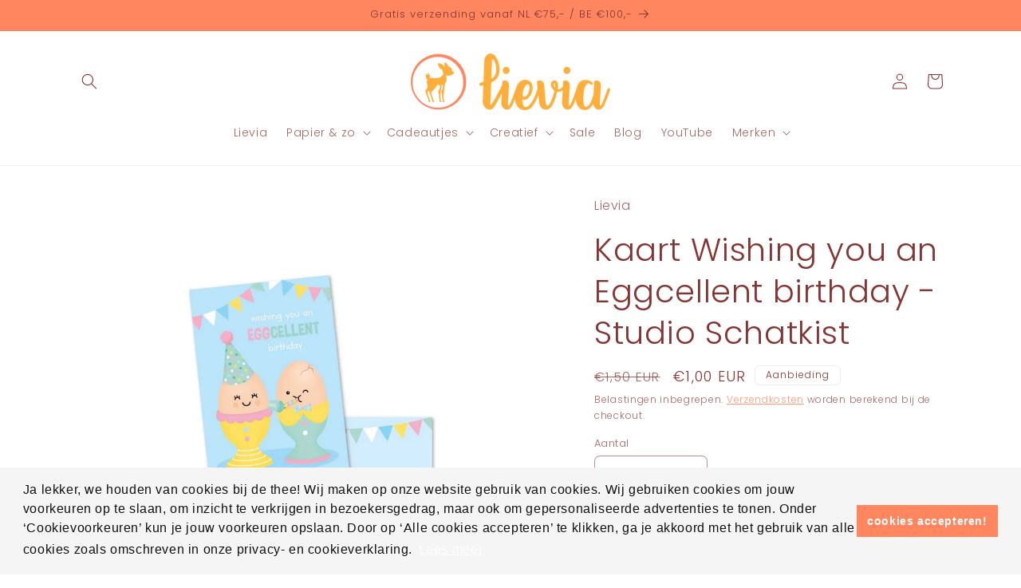

--- FILE ---
content_type: text/html; charset=utf-8
request_url: https://lievia.nl/products/kaart-wishing-you-an-eggcellent-birthday-studio-schatkist
body_size: 30068
content:
<!doctype html>
<html class="js" lang="nl">
  <head>
    <meta charset="utf-8">
    <meta http-equiv="X-UA-Compatible" content="IE=edge">
    <meta name="viewport" content="width=device-width,initial-scale=1">
    <meta name="theme-color" content="">
    <link rel="canonical" href="https://lievia.nl/products/kaart-wishing-you-an-eggcellent-birthday-studio-schatkist"><link rel="icon" type="image/png" href="//lievia.nl/cdn/shop/files/lievia_logo_icoon_hertje_RGB.png?crop=center&height=32&v=1677681436&width=32"><link rel="preconnect" href="https://fonts.shopifycdn.com" crossorigin><title>
      Kaart Wishing you an Eggcellent birthday - Studio Schatkist
 &ndash; Lievia</title>

    
      <meta name="description" content="Deze kaart is ontworpen door Studio Schatkist. Dit is een enkele kaart met een formaat van A6 (10,5 x 14,8 cm) met op de achterzijde ruimte voor een leuke boodschap. Gedrukt op 340 grams mat papier.">
    

    

<meta property="og:site_name" content="Lievia">
<meta property="og:url" content="https://lievia.nl/products/kaart-wishing-you-an-eggcellent-birthday-studio-schatkist">
<meta property="og:title" content="Kaart Wishing you an Eggcellent birthday - Studio Schatkist">
<meta property="og:type" content="product">
<meta property="og:description" content="Deze kaart is ontworpen door Studio Schatkist. Dit is een enkele kaart met een formaat van A6 (10,5 x 14,8 cm) met op de achterzijde ruimte voor een leuke boodschap. Gedrukt op 340 grams mat papier."><meta property="og:image" content="http://lievia.nl/cdn/shop/products/Lievia-L2229-ansichtkaart-eggcellent-birthday.jpg?v=1675867264">
  <meta property="og:image:secure_url" content="https://lievia.nl/cdn/shop/products/Lievia-L2229-ansichtkaart-eggcellent-birthday.jpg?v=1675867264">
  <meta property="og:image:width" content="859">
  <meta property="og:image:height" content="1000"><meta property="og:price:amount" content="1,00">
  <meta property="og:price:currency" content="EUR"><meta name="twitter:card" content="summary_large_image">
<meta name="twitter:title" content="Kaart Wishing you an Eggcellent birthday - Studio Schatkist">
<meta name="twitter:description" content="Deze kaart is ontworpen door Studio Schatkist. Dit is een enkele kaart met een formaat van A6 (10,5 x 14,8 cm) met op de achterzijde ruimte voor een leuke boodschap. Gedrukt op 340 grams mat papier.">


    <script src="//lievia.nl/cdn/shop/t/25/assets/constants.js?v=132983761750457495441746875893" defer="defer"></script>
    <script src="//lievia.nl/cdn/shop/t/25/assets/pubsub.js?v=25310214064522200911746875894" defer="defer"></script>
    <script src="//lievia.nl/cdn/shop/t/25/assets/global.js?v=184345515105158409801746875893" defer="defer"></script>
    <script src="//lievia.nl/cdn/shop/t/25/assets/details-disclosure.js?v=13653116266235556501746875893" defer="defer"></script>
    <script src="//lievia.nl/cdn/shop/t/25/assets/details-modal.js?v=25581673532751508451746875893" defer="defer"></script>
    <script src="//lievia.nl/cdn/shop/t/25/assets/search-form.js?v=133129549252120666541746875894" defer="defer"></script><script src="//lievia.nl/cdn/shop/t/25/assets/animations.js?v=88693664871331136111746875893" defer="defer"></script><script>window.performance && window.performance.mark && window.performance.mark('shopify.content_for_header.start');</script><meta id="shopify-digital-wallet" name="shopify-digital-wallet" content="/66964390154/digital_wallets/dialog">
<link rel="alternate" type="application/json+oembed" href="https://lievia.nl/products/kaart-wishing-you-an-eggcellent-birthday-studio-schatkist.oembed">
<script async="async" src="/checkouts/internal/preloads.js?locale=nl-NL"></script>
<script id="shopify-features" type="application/json">{"accessToken":"db381b74b32d7f1652cda4479549ab59","betas":["rich-media-storefront-analytics"],"domain":"lievia.nl","predictiveSearch":true,"shopId":66964390154,"locale":"nl"}</script>
<script>var Shopify = Shopify || {};
Shopify.shop = "lievia.myshopify.com";
Shopify.locale = "nl";
Shopify.currency = {"active":"EUR","rate":"1.0"};
Shopify.country = "NL";
Shopify.theme = {"name":"Huidige versie 24-7 versie Craft 15.3.0","id":180981891338,"schema_name":"Craft","schema_version":"15.3.0","theme_store_id":1368,"role":"main"};
Shopify.theme.handle = "null";
Shopify.theme.style = {"id":null,"handle":null};
Shopify.cdnHost = "lievia.nl/cdn";
Shopify.routes = Shopify.routes || {};
Shopify.routes.root = "/";</script>
<script type="module">!function(o){(o.Shopify=o.Shopify||{}).modules=!0}(window);</script>
<script>!function(o){function n(){var o=[];function n(){o.push(Array.prototype.slice.apply(arguments))}return n.q=o,n}var t=o.Shopify=o.Shopify||{};t.loadFeatures=n(),t.autoloadFeatures=n()}(window);</script>
<script id="shop-js-analytics" type="application/json">{"pageType":"product"}</script>
<script defer="defer" async type="module" src="//lievia.nl/cdn/shopifycloud/shop-js/modules/v2/client.init-shop-cart-sync_BHF27ruw.nl.esm.js"></script>
<script defer="defer" async type="module" src="//lievia.nl/cdn/shopifycloud/shop-js/modules/v2/chunk.common_Dwaf6e9K.esm.js"></script>
<script type="module">
  await import("//lievia.nl/cdn/shopifycloud/shop-js/modules/v2/client.init-shop-cart-sync_BHF27ruw.nl.esm.js");
await import("//lievia.nl/cdn/shopifycloud/shop-js/modules/v2/chunk.common_Dwaf6e9K.esm.js");

  window.Shopify.SignInWithShop?.initShopCartSync?.({"fedCMEnabled":true,"windoidEnabled":true});

</script>
<script>(function() {
  var isLoaded = false;
  function asyncLoad() {
    if (isLoaded) return;
    isLoaded = true;
    var urls = ["https:\/\/cdn.shopify.com\/s\/files\/1\/0669\/6439\/0154\/t\/13\/assets\/booster_eu_cookie_66964390154.js?v=1699032216\u0026shop=lievia.myshopify.com"];
    for (var i = 0; i < urls.length; i++) {
      var s = document.createElement('script');
      s.type = 'text/javascript';
      s.async = true;
      s.src = urls[i];
      var x = document.getElementsByTagName('script')[0];
      x.parentNode.insertBefore(s, x);
    }
  };
  if(window.attachEvent) {
    window.attachEvent('onload', asyncLoad);
  } else {
    window.addEventListener('load', asyncLoad, false);
  }
})();</script>
<script id="__st">var __st={"a":66964390154,"offset":3600,"reqid":"b9b4bde9-54f9-4023-9224-63b5014f3485-1768777244","pageurl":"lievia.nl\/products\/kaart-wishing-you-an-eggcellent-birthday-studio-schatkist","u":"72abf7472b13","p":"product","rtyp":"product","rid":8143466463498};</script>
<script>window.ShopifyPaypalV4VisibilityTracking = true;</script>
<script id="captcha-bootstrap">!function(){'use strict';const t='contact',e='account',n='new_comment',o=[[t,t],['blogs',n],['comments',n],[t,'customer']],c=[[e,'customer_login'],[e,'guest_login'],[e,'recover_customer_password'],[e,'create_customer']],r=t=>t.map((([t,e])=>`form[action*='/${t}']:not([data-nocaptcha='true']) input[name='form_type'][value='${e}']`)).join(','),a=t=>()=>t?[...document.querySelectorAll(t)].map((t=>t.form)):[];function s(){const t=[...o],e=r(t);return a(e)}const i='password',u='form_key',d=['recaptcha-v3-token','g-recaptcha-response','h-captcha-response',i],f=()=>{try{return window.sessionStorage}catch{return}},m='__shopify_v',_=t=>t.elements[u];function p(t,e,n=!1){try{const o=window.sessionStorage,c=JSON.parse(o.getItem(e)),{data:r}=function(t){const{data:e,action:n}=t;return t[m]||n?{data:e,action:n}:{data:t,action:n}}(c);for(const[e,n]of Object.entries(r))t.elements[e]&&(t.elements[e].value=n);n&&o.removeItem(e)}catch(o){console.error('form repopulation failed',{error:o})}}const l='form_type',E='cptcha';function T(t){t.dataset[E]=!0}const w=window,h=w.document,L='Shopify',v='ce_forms',y='captcha';let A=!1;((t,e)=>{const n=(g='f06e6c50-85a8-45c8-87d0-21a2b65856fe',I='https://cdn.shopify.com/shopifycloud/storefront-forms-hcaptcha/ce_storefront_forms_captcha_hcaptcha.v1.5.2.iife.js',D={infoText:'Beschermd door hCaptcha',privacyText:'Privacy',termsText:'Voorwaarden'},(t,e,n)=>{const o=w[L][v],c=o.bindForm;if(c)return c(t,g,e,D).then(n);var r;o.q.push([[t,g,e,D],n]),r=I,A||(h.body.append(Object.assign(h.createElement('script'),{id:'captcha-provider',async:!0,src:r})),A=!0)});var g,I,D;w[L]=w[L]||{},w[L][v]=w[L][v]||{},w[L][v].q=[],w[L][y]=w[L][y]||{},w[L][y].protect=function(t,e){n(t,void 0,e),T(t)},Object.freeze(w[L][y]),function(t,e,n,w,h,L){const[v,y,A,g]=function(t,e,n){const i=e?o:[],u=t?c:[],d=[...i,...u],f=r(d),m=r(i),_=r(d.filter((([t,e])=>n.includes(e))));return[a(f),a(m),a(_),s()]}(w,h,L),I=t=>{const e=t.target;return e instanceof HTMLFormElement?e:e&&e.form},D=t=>v().includes(t);t.addEventListener('submit',(t=>{const e=I(t);if(!e)return;const n=D(e)&&!e.dataset.hcaptchaBound&&!e.dataset.recaptchaBound,o=_(e),c=g().includes(e)&&(!o||!o.value);(n||c)&&t.preventDefault(),c&&!n&&(function(t){try{if(!f())return;!function(t){const e=f();if(!e)return;const n=_(t);if(!n)return;const o=n.value;o&&e.removeItem(o)}(t);const e=Array.from(Array(32),(()=>Math.random().toString(36)[2])).join('');!function(t,e){_(t)||t.append(Object.assign(document.createElement('input'),{type:'hidden',name:u})),t.elements[u].value=e}(t,e),function(t,e){const n=f();if(!n)return;const o=[...t.querySelectorAll(`input[type='${i}']`)].map((({name:t})=>t)),c=[...d,...o],r={};for(const[a,s]of new FormData(t).entries())c.includes(a)||(r[a]=s);n.setItem(e,JSON.stringify({[m]:1,action:t.action,data:r}))}(t,e)}catch(e){console.error('failed to persist form',e)}}(e),e.submit())}));const S=(t,e)=>{t&&!t.dataset[E]&&(n(t,e.some((e=>e===t))),T(t))};for(const o of['focusin','change'])t.addEventListener(o,(t=>{const e=I(t);D(e)&&S(e,y())}));const B=e.get('form_key'),M=e.get(l),P=B&&M;t.addEventListener('DOMContentLoaded',(()=>{const t=y();if(P)for(const e of t)e.elements[l].value===M&&p(e,B);[...new Set([...A(),...v().filter((t=>'true'===t.dataset.shopifyCaptcha))])].forEach((e=>S(e,t)))}))}(h,new URLSearchParams(w.location.search),n,t,e,['guest_login'])})(!0,!0)}();</script>
<script integrity="sha256-4kQ18oKyAcykRKYeNunJcIwy7WH5gtpwJnB7kiuLZ1E=" data-source-attribution="shopify.loadfeatures" defer="defer" src="//lievia.nl/cdn/shopifycloud/storefront/assets/storefront/load_feature-a0a9edcb.js" crossorigin="anonymous"></script>
<script data-source-attribution="shopify.dynamic_checkout.dynamic.init">var Shopify=Shopify||{};Shopify.PaymentButton=Shopify.PaymentButton||{isStorefrontPortableWallets:!0,init:function(){window.Shopify.PaymentButton.init=function(){};var t=document.createElement("script");t.src="https://lievia.nl/cdn/shopifycloud/portable-wallets/latest/portable-wallets.nl.js",t.type="module",document.head.appendChild(t)}};
</script>
<script data-source-attribution="shopify.dynamic_checkout.buyer_consent">
  function portableWalletsHideBuyerConsent(e){var t=document.getElementById("shopify-buyer-consent"),n=document.getElementById("shopify-subscription-policy-button");t&&n&&(t.classList.add("hidden"),t.setAttribute("aria-hidden","true"),n.removeEventListener("click",e))}function portableWalletsShowBuyerConsent(e){var t=document.getElementById("shopify-buyer-consent"),n=document.getElementById("shopify-subscription-policy-button");t&&n&&(t.classList.remove("hidden"),t.removeAttribute("aria-hidden"),n.addEventListener("click",e))}window.Shopify?.PaymentButton&&(window.Shopify.PaymentButton.hideBuyerConsent=portableWalletsHideBuyerConsent,window.Shopify.PaymentButton.showBuyerConsent=portableWalletsShowBuyerConsent);
</script>
<script data-source-attribution="shopify.dynamic_checkout.cart.bootstrap">document.addEventListener("DOMContentLoaded",(function(){function t(){return document.querySelector("shopify-accelerated-checkout-cart, shopify-accelerated-checkout")}if(t())Shopify.PaymentButton.init();else{new MutationObserver((function(e,n){t()&&(Shopify.PaymentButton.init(),n.disconnect())})).observe(document.body,{childList:!0,subtree:!0})}}));
</script>
<script id="sections-script" data-sections="header" defer="defer" src="//lievia.nl/cdn/shop/t/25/compiled_assets/scripts.js?v=1242"></script>
<script>window.performance && window.performance.mark && window.performance.mark('shopify.content_for_header.end');</script>


    <style data-shopify>
      @font-face {
  font-family: Poppins;
  font-weight: 300;
  font-style: normal;
  font-display: swap;
  src: url("//lievia.nl/cdn/fonts/poppins/poppins_n3.05f58335c3209cce17da4f1f1ab324ebe2982441.woff2") format("woff2"),
       url("//lievia.nl/cdn/fonts/poppins/poppins_n3.6971368e1f131d2c8ff8e3a44a36b577fdda3ff5.woff") format("woff");
}

      @font-face {
  font-family: Poppins;
  font-weight: 700;
  font-style: normal;
  font-display: swap;
  src: url("//lievia.nl/cdn/fonts/poppins/poppins_n7.56758dcf284489feb014a026f3727f2f20a54626.woff2") format("woff2"),
       url("//lievia.nl/cdn/fonts/poppins/poppins_n7.f34f55d9b3d3205d2cd6f64955ff4b36f0cfd8da.woff") format("woff");
}

      @font-face {
  font-family: Poppins;
  font-weight: 300;
  font-style: italic;
  font-display: swap;
  src: url("//lievia.nl/cdn/fonts/poppins/poppins_i3.8536b4423050219f608e17f134fe9ea3b01ed890.woff2") format("woff2"),
       url("//lievia.nl/cdn/fonts/poppins/poppins_i3.0f4433ada196bcabf726ed78f8e37e0995762f7f.woff") format("woff");
}

      @font-face {
  font-family: Poppins;
  font-weight: 700;
  font-style: italic;
  font-display: swap;
  src: url("//lievia.nl/cdn/fonts/poppins/poppins_i7.42fd71da11e9d101e1e6c7932199f925f9eea42d.woff2") format("woff2"),
       url("//lievia.nl/cdn/fonts/poppins/poppins_i7.ec8499dbd7616004e21155106d13837fff4cf556.woff") format("woff");
}

      @font-face {
  font-family: Poppins;
  font-weight: 300;
  font-style: normal;
  font-display: swap;
  src: url("//lievia.nl/cdn/fonts/poppins/poppins_n3.05f58335c3209cce17da4f1f1ab324ebe2982441.woff2") format("woff2"),
       url("//lievia.nl/cdn/fonts/poppins/poppins_n3.6971368e1f131d2c8ff8e3a44a36b577fdda3ff5.woff") format("woff");
}


      
        :root,
        .color-background-1 {
          --color-background: 255,255,255;
        
          --gradient-background: #ffffff;
        

        

        --color-foreground: 133,53,50;
        --color-background-contrast: 191,191,191;
        --color-shadow: 133,53,50;
        --color-button: 255,174,59;
        --color-button-text: 133,53,50;
        --color-secondary-button: 255,255,255;
        --color-secondary-button-text: 255,134,95;
        --color-link: 255,134,95;
        --color-badge-foreground: 133,53,50;
        --color-badge-background: 255,255,255;
        --color-badge-border: 133,53,50;
        --payment-terms-background-color: rgb(255 255 255);
      }
      
        
        .color-background-2 {
          --color-background: 255,134,95;
        
          --gradient-background: #ff865f;
        

        

        --color-foreground: 133,53,50;
        --color-background-contrast: 223,54,0;
        --color-shadow: 133,53,50;
        --color-button: 133,53,50;
        --color-button-text: 255,134,95;
        --color-secondary-button: 255,134,95;
        --color-secondary-button-text: 133,53,50;
        --color-link: 133,53,50;
        --color-badge-foreground: 133,53,50;
        --color-badge-background: 255,134,95;
        --color-badge-border: 133,53,50;
        --payment-terms-background-color: rgb(255 134 95);
      }
      
        
        .color-inverse {
          --color-background: 133,53,50;
        
          --gradient-background: #853532;
        

        

        --color-foreground: 255,255,255;
        --color-background-contrast: 40,16,15;
        --color-shadow: 133,53,50;
        --color-button: 255,255,255;
        --color-button-text: 133,53,50;
        --color-secondary-button: 133,53,50;
        --color-secondary-button-text: 255,255,255;
        --color-link: 255,255,255;
        --color-badge-foreground: 255,255,255;
        --color-badge-background: 133,53,50;
        --color-badge-border: 255,255,255;
        --payment-terms-background-color: rgb(133 53 50);
      }
      
        
        .color-accent-1 {
          --color-background: 255,174,59;
        
          --gradient-background: #ffae3b;
        

        

        --color-foreground: 133,53,50;
        --color-background-contrast: 187,109,0;
        --color-shadow: 133,53,50;
        --color-button: 133,53,50;
        --color-button-text: 255,174,59;
        --color-secondary-button: 255,174,59;
        --color-secondary-button-text: 133,53,50;
        --color-link: 133,53,50;
        --color-badge-foreground: 133,53,50;
        --color-badge-background: 255,174,59;
        --color-badge-border: 133,53,50;
        --payment-terms-background-color: rgb(255 174 59);
      }
      
        
        .color-accent-2 {
          --color-background: 255,255,255;
        
          --gradient-background: #ffffff;
        

        

        --color-foreground: 133,53,50;
        --color-background-contrast: 191,191,191;
        --color-shadow: 133,53,50;
        --color-button: 133,53,50;
        --color-button-text: 255,255,255;
        --color-secondary-button: 255,255,255;
        --color-secondary-button-text: 133,53,50;
        --color-link: 133,53,50;
        --color-badge-foreground: 133,53,50;
        --color-badge-background: 255,255,255;
        --color-badge-border: 133,53,50;
        --payment-terms-background-color: rgb(255 255 255);
      }
      

      body, .color-background-1, .color-background-2, .color-inverse, .color-accent-1, .color-accent-2 {
        color: rgba(var(--color-foreground), 0.75);
        background-color: rgb(var(--color-background));
      }

      :root {
        --font-body-family: Poppins, sans-serif;
        --font-body-style: normal;
        --font-body-weight: 300;
        --font-body-weight-bold: 600;

        --font-heading-family: Poppins, sans-serif;
        --font-heading-style: normal;
        --font-heading-weight: 300;

        --font-body-scale: 1.0;
        --font-heading-scale: 1.0;

        --media-padding: px;
        --media-border-opacity: 0.1;
        --media-border-width: 0px;
        --media-radius: 6px;
        --media-shadow-opacity: 0.0;
        --media-shadow-horizontal-offset: 0px;
        --media-shadow-vertical-offset: 4px;
        --media-shadow-blur-radius: 5px;
        --media-shadow-visible: 0;

        --page-width: 120rem;
        --page-width-margin: 0rem;

        --product-card-image-padding: 0.0rem;
        --product-card-corner-radius: 0.6rem;
        --product-card-text-alignment: left;
        --product-card-border-width: 0.1rem;
        --product-card-border-opacity: 0.1;
        --product-card-shadow-opacity: 0.0;
        --product-card-shadow-visible: 0;
        --product-card-shadow-horizontal-offset: 0.0rem;
        --product-card-shadow-vertical-offset: 0.4rem;
        --product-card-shadow-blur-radius: 0.5rem;

        --collection-card-image-padding: 0.0rem;
        --collection-card-corner-radius: 0.6rem;
        --collection-card-text-alignment: left;
        --collection-card-border-width: 0.1rem;
        --collection-card-border-opacity: 0.1;
        --collection-card-shadow-opacity: 0.0;
        --collection-card-shadow-visible: 0;
        --collection-card-shadow-horizontal-offset: 0.0rem;
        --collection-card-shadow-vertical-offset: 0.4rem;
        --collection-card-shadow-blur-radius: 0.5rem;

        --blog-card-image-padding: 0.0rem;
        --blog-card-corner-radius: 1.0rem;
        --blog-card-text-alignment: left;
        --blog-card-border-width: 0.3rem;
        --blog-card-border-opacity: 0.1;
        --blog-card-shadow-opacity: 0.1;
        --blog-card-shadow-visible: 1;
        --blog-card-shadow-horizontal-offset: 0.0rem;
        --blog-card-shadow-vertical-offset: 0.4rem;
        --blog-card-shadow-blur-radius: 0.5rem;

        --badge-corner-radius: 0.6rem;

        --popup-border-width: 1px;
        --popup-border-opacity: 0.5;
        --popup-corner-radius: 6px;
        --popup-shadow-opacity: 0.0;
        --popup-shadow-horizontal-offset: 0px;
        --popup-shadow-vertical-offset: 4px;
        --popup-shadow-blur-radius: 5px;

        --drawer-border-width: 1px;
        --drawer-border-opacity: 0.1;
        --drawer-shadow-opacity: 0.0;
        --drawer-shadow-horizontal-offset: 0px;
        --drawer-shadow-vertical-offset: 4px;
        --drawer-shadow-blur-radius: 5px;

        --spacing-sections-desktop: 0px;
        --spacing-sections-mobile: 0px;

        --grid-desktop-vertical-spacing: 20px;
        --grid-desktop-horizontal-spacing: 20px;
        --grid-mobile-vertical-spacing: 10px;
        --grid-mobile-horizontal-spacing: 10px;

        --text-boxes-border-opacity: 0.1;
        --text-boxes-border-width: 0px;
        --text-boxes-radius: 6px;
        --text-boxes-shadow-opacity: 0.0;
        --text-boxes-shadow-visible: 0;
        --text-boxes-shadow-horizontal-offset: 0px;
        --text-boxes-shadow-vertical-offset: 4px;
        --text-boxes-shadow-blur-radius: 5px;

        --buttons-radius: 6px;
        --buttons-radius-outset: 7px;
        --buttons-border-width: 0px;
        --buttons-border-opacity: 0.0;
        --buttons-shadow-opacity: 0.0;
        --buttons-shadow-visible: 0;
        --buttons-shadow-horizontal-offset: 0px;
        --buttons-shadow-vertical-offset: 4px;
        --buttons-shadow-blur-radius: 5px;
        --buttons-border-offset: 0.3px;

        --inputs-radius: 6px;
        --inputs-border-width: 1px;
        --inputs-border-opacity: 0.55;
        --inputs-shadow-opacity: 0.0;
        --inputs-shadow-horizontal-offset: 0px;
        --inputs-margin-offset: 0px;
        --inputs-shadow-vertical-offset: 4px;
        --inputs-shadow-blur-radius: 5px;
        --inputs-radius-outset: 7px;

        --variant-pills-radius: 40px;
        --variant-pills-border-width: 1px;
        --variant-pills-border-opacity: 0.55;
        --variant-pills-shadow-opacity: 0.0;
        --variant-pills-shadow-horizontal-offset: 0px;
        --variant-pills-shadow-vertical-offset: 4px;
        --variant-pills-shadow-blur-radius: 5px;
      }

      *,
      *::before,
      *::after {
        box-sizing: inherit;
      }

      html {
        box-sizing: border-box;
        font-size: calc(var(--font-body-scale) * 62.5%);
        height: 100%;
      }

      body {
        display: grid;
        grid-template-rows: auto auto 1fr auto;
        grid-template-columns: 100%;
        min-height: 100%;
        margin: 0;
        font-size: 1.5rem;
        letter-spacing: 0.06rem;
        line-height: calc(1 + 0.8 / var(--font-body-scale));
        font-family: var(--font-body-family);
        font-style: var(--font-body-style);
        font-weight: var(--font-body-weight);
      }

      @media screen and (min-width: 750px) {
        body {
          font-size: 1.6rem;
        }
      }
    </style>

    <link href="//lievia.nl/cdn/shop/t/25/assets/base.css?v=159841507637079171801746875893" rel="stylesheet" type="text/css" media="all" />
    <link rel="stylesheet" href="//lievia.nl/cdn/shop/t/25/assets/component-cart-items.css?v=123238115697927560811746875893" media="print" onload="this.media='all'">
      <link rel="preload" as="font" href="//lievia.nl/cdn/fonts/poppins/poppins_n3.05f58335c3209cce17da4f1f1ab324ebe2982441.woff2" type="font/woff2" crossorigin>
      

      <link rel="preload" as="font" href="//lievia.nl/cdn/fonts/poppins/poppins_n3.05f58335c3209cce17da4f1f1ab324ebe2982441.woff2" type="font/woff2" crossorigin>
      
<link href="//lievia.nl/cdn/shop/t/25/assets/component-localization-form.css?v=170315343355214948141746875893" rel="stylesheet" type="text/css" media="all" />
      <script src="//lievia.nl/cdn/shop/t/25/assets/localization-form.js?v=144176611646395275351746875894" defer="defer"></script><link
        rel="stylesheet"
        href="//lievia.nl/cdn/shop/t/25/assets/component-predictive-search.css?v=118923337488134913561746875893"
        media="print"
        onload="this.media='all'"
      ><script>
      if (Shopify.designMode) {
        document.documentElement.classList.add('shopify-design-mode');
      }
    </script>
  <script src="https://cdn.shopify.com/extensions/8d2c31d3-a828-4daf-820f-80b7f8e01c39/nova-eu-cookie-bar-gdpr-4/assets/nova-cookie-app-embed.js" type="text/javascript" defer="defer"></script>
<link href="https://cdn.shopify.com/extensions/8d2c31d3-a828-4daf-820f-80b7f8e01c39/nova-eu-cookie-bar-gdpr-4/assets/nova-cookie.css" rel="stylesheet" type="text/css" media="all">
<link href="https://monorail-edge.shopifysvc.com" rel="dns-prefetch">
<script>(function(){if ("sendBeacon" in navigator && "performance" in window) {try {var session_token_from_headers = performance.getEntriesByType('navigation')[0].serverTiming.find(x => x.name == '_s').description;} catch {var session_token_from_headers = undefined;}var session_cookie_matches = document.cookie.match(/_shopify_s=([^;]*)/);var session_token_from_cookie = session_cookie_matches && session_cookie_matches.length === 2 ? session_cookie_matches[1] : "";var session_token = session_token_from_headers || session_token_from_cookie || "";function handle_abandonment_event(e) {var entries = performance.getEntries().filter(function(entry) {return /monorail-edge.shopifysvc.com/.test(entry.name);});if (!window.abandonment_tracked && entries.length === 0) {window.abandonment_tracked = true;var currentMs = Date.now();var navigation_start = performance.timing.navigationStart;var payload = {shop_id: 66964390154,url: window.location.href,navigation_start,duration: currentMs - navigation_start,session_token,page_type: "product"};window.navigator.sendBeacon("https://monorail-edge.shopifysvc.com/v1/produce", JSON.stringify({schema_id: "online_store_buyer_site_abandonment/1.1",payload: payload,metadata: {event_created_at_ms: currentMs,event_sent_at_ms: currentMs}}));}}window.addEventListener('pagehide', handle_abandonment_event);}}());</script>
<script id="web-pixels-manager-setup">(function e(e,d,r,n,o){if(void 0===o&&(o={}),!Boolean(null===(a=null===(i=window.Shopify)||void 0===i?void 0:i.analytics)||void 0===a?void 0:a.replayQueue)){var i,a;window.Shopify=window.Shopify||{};var t=window.Shopify;t.analytics=t.analytics||{};var s=t.analytics;s.replayQueue=[],s.publish=function(e,d,r){return s.replayQueue.push([e,d,r]),!0};try{self.performance.mark("wpm:start")}catch(e){}var l=function(){var e={modern:/Edge?\/(1{2}[4-9]|1[2-9]\d|[2-9]\d{2}|\d{4,})\.\d+(\.\d+|)|Firefox\/(1{2}[4-9]|1[2-9]\d|[2-9]\d{2}|\d{4,})\.\d+(\.\d+|)|Chrom(ium|e)\/(9{2}|\d{3,})\.\d+(\.\d+|)|(Maci|X1{2}).+ Version\/(15\.\d+|(1[6-9]|[2-9]\d|\d{3,})\.\d+)([,.]\d+|)( \(\w+\)|)( Mobile\/\w+|) Safari\/|Chrome.+OPR\/(9{2}|\d{3,})\.\d+\.\d+|(CPU[ +]OS|iPhone[ +]OS|CPU[ +]iPhone|CPU IPhone OS|CPU iPad OS)[ +]+(15[._]\d+|(1[6-9]|[2-9]\d|\d{3,})[._]\d+)([._]\d+|)|Android:?[ /-](13[3-9]|1[4-9]\d|[2-9]\d{2}|\d{4,})(\.\d+|)(\.\d+|)|Android.+Firefox\/(13[5-9]|1[4-9]\d|[2-9]\d{2}|\d{4,})\.\d+(\.\d+|)|Android.+Chrom(ium|e)\/(13[3-9]|1[4-9]\d|[2-9]\d{2}|\d{4,})\.\d+(\.\d+|)|SamsungBrowser\/([2-9]\d|\d{3,})\.\d+/,legacy:/Edge?\/(1[6-9]|[2-9]\d|\d{3,})\.\d+(\.\d+|)|Firefox\/(5[4-9]|[6-9]\d|\d{3,})\.\d+(\.\d+|)|Chrom(ium|e)\/(5[1-9]|[6-9]\d|\d{3,})\.\d+(\.\d+|)([\d.]+$|.*Safari\/(?![\d.]+ Edge\/[\d.]+$))|(Maci|X1{2}).+ Version\/(10\.\d+|(1[1-9]|[2-9]\d|\d{3,})\.\d+)([,.]\d+|)( \(\w+\)|)( Mobile\/\w+|) Safari\/|Chrome.+OPR\/(3[89]|[4-9]\d|\d{3,})\.\d+\.\d+|(CPU[ +]OS|iPhone[ +]OS|CPU[ +]iPhone|CPU IPhone OS|CPU iPad OS)[ +]+(10[._]\d+|(1[1-9]|[2-9]\d|\d{3,})[._]\d+)([._]\d+|)|Android:?[ /-](13[3-9]|1[4-9]\d|[2-9]\d{2}|\d{4,})(\.\d+|)(\.\d+|)|Mobile Safari.+OPR\/([89]\d|\d{3,})\.\d+\.\d+|Android.+Firefox\/(13[5-9]|1[4-9]\d|[2-9]\d{2}|\d{4,})\.\d+(\.\d+|)|Android.+Chrom(ium|e)\/(13[3-9]|1[4-9]\d|[2-9]\d{2}|\d{4,})\.\d+(\.\d+|)|Android.+(UC? ?Browser|UCWEB|U3)[ /]?(15\.([5-9]|\d{2,})|(1[6-9]|[2-9]\d|\d{3,})\.\d+)\.\d+|SamsungBrowser\/(5\.\d+|([6-9]|\d{2,})\.\d+)|Android.+MQ{2}Browser\/(14(\.(9|\d{2,})|)|(1[5-9]|[2-9]\d|\d{3,})(\.\d+|))(\.\d+|)|K[Aa][Ii]OS\/(3\.\d+|([4-9]|\d{2,})\.\d+)(\.\d+|)/},d=e.modern,r=e.legacy,n=navigator.userAgent;return n.match(d)?"modern":n.match(r)?"legacy":"unknown"}(),u="modern"===l?"modern":"legacy",c=(null!=n?n:{modern:"",legacy:""})[u],f=function(e){return[e.baseUrl,"/wpm","/b",e.hashVersion,"modern"===e.buildTarget?"m":"l",".js"].join("")}({baseUrl:d,hashVersion:r,buildTarget:u}),m=function(e){var d=e.version,r=e.bundleTarget,n=e.surface,o=e.pageUrl,i=e.monorailEndpoint;return{emit:function(e){var a=e.status,t=e.errorMsg,s=(new Date).getTime(),l=JSON.stringify({metadata:{event_sent_at_ms:s},events:[{schema_id:"web_pixels_manager_load/3.1",payload:{version:d,bundle_target:r,page_url:o,status:a,surface:n,error_msg:t},metadata:{event_created_at_ms:s}}]});if(!i)return console&&console.warn&&console.warn("[Web Pixels Manager] No Monorail endpoint provided, skipping logging."),!1;try{return self.navigator.sendBeacon.bind(self.navigator)(i,l)}catch(e){}var u=new XMLHttpRequest;try{return u.open("POST",i,!0),u.setRequestHeader("Content-Type","text/plain"),u.send(l),!0}catch(e){return console&&console.warn&&console.warn("[Web Pixels Manager] Got an unhandled error while logging to Monorail."),!1}}}}({version:r,bundleTarget:l,surface:e.surface,pageUrl:self.location.href,monorailEndpoint:e.monorailEndpoint});try{o.browserTarget=l,function(e){var d=e.src,r=e.async,n=void 0===r||r,o=e.onload,i=e.onerror,a=e.sri,t=e.scriptDataAttributes,s=void 0===t?{}:t,l=document.createElement("script"),u=document.querySelector("head"),c=document.querySelector("body");if(l.async=n,l.src=d,a&&(l.integrity=a,l.crossOrigin="anonymous"),s)for(var f in s)if(Object.prototype.hasOwnProperty.call(s,f))try{l.dataset[f]=s[f]}catch(e){}if(o&&l.addEventListener("load",o),i&&l.addEventListener("error",i),u)u.appendChild(l);else{if(!c)throw new Error("Did not find a head or body element to append the script");c.appendChild(l)}}({src:f,async:!0,onload:function(){if(!function(){var e,d;return Boolean(null===(d=null===(e=window.Shopify)||void 0===e?void 0:e.analytics)||void 0===d?void 0:d.initialized)}()){var d=window.webPixelsManager.init(e)||void 0;if(d){var r=window.Shopify.analytics;r.replayQueue.forEach((function(e){var r=e[0],n=e[1],o=e[2];d.publishCustomEvent(r,n,o)})),r.replayQueue=[],r.publish=d.publishCustomEvent,r.visitor=d.visitor,r.initialized=!0}}},onerror:function(){return m.emit({status:"failed",errorMsg:"".concat(f," has failed to load")})},sri:function(e){var d=/^sha384-[A-Za-z0-9+/=]+$/;return"string"==typeof e&&d.test(e)}(c)?c:"",scriptDataAttributes:o}),m.emit({status:"loading"})}catch(e){m.emit({status:"failed",errorMsg:(null==e?void 0:e.message)||"Unknown error"})}}})({shopId: 66964390154,storefrontBaseUrl: "https://lievia.nl",extensionsBaseUrl: "https://extensions.shopifycdn.com/cdn/shopifycloud/web-pixels-manager",monorailEndpoint: "https://monorail-edge.shopifysvc.com/unstable/produce_batch",surface: "storefront-renderer",enabledBetaFlags: ["2dca8a86"],webPixelsConfigList: [{"id":"shopify-app-pixel","configuration":"{}","eventPayloadVersion":"v1","runtimeContext":"STRICT","scriptVersion":"0450","apiClientId":"shopify-pixel","type":"APP","privacyPurposes":["ANALYTICS","MARKETING"]},{"id":"shopify-custom-pixel","eventPayloadVersion":"v1","runtimeContext":"LAX","scriptVersion":"0450","apiClientId":"shopify-pixel","type":"CUSTOM","privacyPurposes":["ANALYTICS","MARKETING"]}],isMerchantRequest: false,initData: {"shop":{"name":"Lievia","paymentSettings":{"currencyCode":"EUR"},"myshopifyDomain":"lievia.myshopify.com","countryCode":"NL","storefrontUrl":"https:\/\/lievia.nl"},"customer":null,"cart":null,"checkout":null,"productVariants":[{"price":{"amount":1.0,"currencyCode":"EUR"},"product":{"title":"Kaart Wishing you an Eggcellent birthday - Studio Schatkist","vendor":"Lievia","id":"8143466463498","untranslatedTitle":"Kaart Wishing you an Eggcellent birthday - Studio Schatkist","url":"\/products\/kaart-wishing-you-an-eggcellent-birthday-studio-schatkist","type":"kaarten"},"id":"44266393108746","image":{"src":"\/\/lievia.nl\/cdn\/shop\/products\/Lievia-L2229-ansichtkaart-eggcellent-birthday.jpg?v=1675867264"},"sku":"L2229","title":"Default Title","untranslatedTitle":"Default Title"}],"purchasingCompany":null},},"https://lievia.nl/cdn","fcfee988w5aeb613cpc8e4bc33m6693e112",{"modern":"","legacy":""},{"shopId":"66964390154","storefrontBaseUrl":"https:\/\/lievia.nl","extensionBaseUrl":"https:\/\/extensions.shopifycdn.com\/cdn\/shopifycloud\/web-pixels-manager","surface":"storefront-renderer","enabledBetaFlags":"[\"2dca8a86\"]","isMerchantRequest":"false","hashVersion":"fcfee988w5aeb613cpc8e4bc33m6693e112","publish":"custom","events":"[[\"page_viewed\",{}],[\"product_viewed\",{\"productVariant\":{\"price\":{\"amount\":1.0,\"currencyCode\":\"EUR\"},\"product\":{\"title\":\"Kaart Wishing you an Eggcellent birthday - Studio Schatkist\",\"vendor\":\"Lievia\",\"id\":\"8143466463498\",\"untranslatedTitle\":\"Kaart Wishing you an Eggcellent birthday - Studio Schatkist\",\"url\":\"\/products\/kaart-wishing-you-an-eggcellent-birthday-studio-schatkist\",\"type\":\"kaarten\"},\"id\":\"44266393108746\",\"image\":{\"src\":\"\/\/lievia.nl\/cdn\/shop\/products\/Lievia-L2229-ansichtkaart-eggcellent-birthday.jpg?v=1675867264\"},\"sku\":\"L2229\",\"title\":\"Default Title\",\"untranslatedTitle\":\"Default Title\"}}]]"});</script><script>
  window.ShopifyAnalytics = window.ShopifyAnalytics || {};
  window.ShopifyAnalytics.meta = window.ShopifyAnalytics.meta || {};
  window.ShopifyAnalytics.meta.currency = 'EUR';
  var meta = {"product":{"id":8143466463498,"gid":"gid:\/\/shopify\/Product\/8143466463498","vendor":"Lievia","type":"kaarten","handle":"kaart-wishing-you-an-eggcellent-birthday-studio-schatkist","variants":[{"id":44266393108746,"price":100,"name":"Kaart Wishing you an Eggcellent birthday - Studio Schatkist","public_title":null,"sku":"L2229"}],"remote":false},"page":{"pageType":"product","resourceType":"product","resourceId":8143466463498,"requestId":"b9b4bde9-54f9-4023-9224-63b5014f3485-1768777244"}};
  for (var attr in meta) {
    window.ShopifyAnalytics.meta[attr] = meta[attr];
  }
</script>
<script class="analytics">
  (function () {
    var customDocumentWrite = function(content) {
      var jquery = null;

      if (window.jQuery) {
        jquery = window.jQuery;
      } else if (window.Checkout && window.Checkout.$) {
        jquery = window.Checkout.$;
      }

      if (jquery) {
        jquery('body').append(content);
      }
    };

    var hasLoggedConversion = function(token) {
      if (token) {
        return document.cookie.indexOf('loggedConversion=' + token) !== -1;
      }
      return false;
    }

    var setCookieIfConversion = function(token) {
      if (token) {
        var twoMonthsFromNow = new Date(Date.now());
        twoMonthsFromNow.setMonth(twoMonthsFromNow.getMonth() + 2);

        document.cookie = 'loggedConversion=' + token + '; expires=' + twoMonthsFromNow;
      }
    }

    var trekkie = window.ShopifyAnalytics.lib = window.trekkie = window.trekkie || [];
    if (trekkie.integrations) {
      return;
    }
    trekkie.methods = [
      'identify',
      'page',
      'ready',
      'track',
      'trackForm',
      'trackLink'
    ];
    trekkie.factory = function(method) {
      return function() {
        var args = Array.prototype.slice.call(arguments);
        args.unshift(method);
        trekkie.push(args);
        return trekkie;
      };
    };
    for (var i = 0; i < trekkie.methods.length; i++) {
      var key = trekkie.methods[i];
      trekkie[key] = trekkie.factory(key);
    }
    trekkie.load = function(config) {
      trekkie.config = config || {};
      trekkie.config.initialDocumentCookie = document.cookie;
      var first = document.getElementsByTagName('script')[0];
      var script = document.createElement('script');
      script.type = 'text/javascript';
      script.onerror = function(e) {
        var scriptFallback = document.createElement('script');
        scriptFallback.type = 'text/javascript';
        scriptFallback.onerror = function(error) {
                var Monorail = {
      produce: function produce(monorailDomain, schemaId, payload) {
        var currentMs = new Date().getTime();
        var event = {
          schema_id: schemaId,
          payload: payload,
          metadata: {
            event_created_at_ms: currentMs,
            event_sent_at_ms: currentMs
          }
        };
        return Monorail.sendRequest("https://" + monorailDomain + "/v1/produce", JSON.stringify(event));
      },
      sendRequest: function sendRequest(endpointUrl, payload) {
        // Try the sendBeacon API
        if (window && window.navigator && typeof window.navigator.sendBeacon === 'function' && typeof window.Blob === 'function' && !Monorail.isIos12()) {
          var blobData = new window.Blob([payload], {
            type: 'text/plain'
          });

          if (window.navigator.sendBeacon(endpointUrl, blobData)) {
            return true;
          } // sendBeacon was not successful

        } // XHR beacon

        var xhr = new XMLHttpRequest();

        try {
          xhr.open('POST', endpointUrl);
          xhr.setRequestHeader('Content-Type', 'text/plain');
          xhr.send(payload);
        } catch (e) {
          console.log(e);
        }

        return false;
      },
      isIos12: function isIos12() {
        return window.navigator.userAgent.lastIndexOf('iPhone; CPU iPhone OS 12_') !== -1 || window.navigator.userAgent.lastIndexOf('iPad; CPU OS 12_') !== -1;
      }
    };
    Monorail.produce('monorail-edge.shopifysvc.com',
      'trekkie_storefront_load_errors/1.1',
      {shop_id: 66964390154,
      theme_id: 180981891338,
      app_name: "storefront",
      context_url: window.location.href,
      source_url: "//lievia.nl/cdn/s/trekkie.storefront.cd680fe47e6c39ca5d5df5f0a32d569bc48c0f27.min.js"});

        };
        scriptFallback.async = true;
        scriptFallback.src = '//lievia.nl/cdn/s/trekkie.storefront.cd680fe47e6c39ca5d5df5f0a32d569bc48c0f27.min.js';
        first.parentNode.insertBefore(scriptFallback, first);
      };
      script.async = true;
      script.src = '//lievia.nl/cdn/s/trekkie.storefront.cd680fe47e6c39ca5d5df5f0a32d569bc48c0f27.min.js';
      first.parentNode.insertBefore(script, first);
    };
    trekkie.load(
      {"Trekkie":{"appName":"storefront","development":false,"defaultAttributes":{"shopId":66964390154,"isMerchantRequest":null,"themeId":180981891338,"themeCityHash":"1115688566178571083","contentLanguage":"nl","currency":"EUR","eventMetadataId":"938bec93-76bd-443b-9257-6b472617c569"},"isServerSideCookieWritingEnabled":true,"monorailRegion":"shop_domain","enabledBetaFlags":["65f19447"]},"Session Attribution":{},"S2S":{"facebookCapiEnabled":false,"source":"trekkie-storefront-renderer","apiClientId":580111}}
    );

    var loaded = false;
    trekkie.ready(function() {
      if (loaded) return;
      loaded = true;

      window.ShopifyAnalytics.lib = window.trekkie;

      var originalDocumentWrite = document.write;
      document.write = customDocumentWrite;
      try { window.ShopifyAnalytics.merchantGoogleAnalytics.call(this); } catch(error) {};
      document.write = originalDocumentWrite;

      window.ShopifyAnalytics.lib.page(null,{"pageType":"product","resourceType":"product","resourceId":8143466463498,"requestId":"b9b4bde9-54f9-4023-9224-63b5014f3485-1768777244","shopifyEmitted":true});

      var match = window.location.pathname.match(/checkouts\/(.+)\/(thank_you|post_purchase)/)
      var token = match? match[1]: undefined;
      if (!hasLoggedConversion(token)) {
        setCookieIfConversion(token);
        window.ShopifyAnalytics.lib.track("Viewed Product",{"currency":"EUR","variantId":44266393108746,"productId":8143466463498,"productGid":"gid:\/\/shopify\/Product\/8143466463498","name":"Kaart Wishing you an Eggcellent birthday - Studio Schatkist","price":"1.00","sku":"L2229","brand":"Lievia","variant":null,"category":"kaarten","nonInteraction":true,"remote":false},undefined,undefined,{"shopifyEmitted":true});
      window.ShopifyAnalytics.lib.track("monorail:\/\/trekkie_storefront_viewed_product\/1.1",{"currency":"EUR","variantId":44266393108746,"productId":8143466463498,"productGid":"gid:\/\/shopify\/Product\/8143466463498","name":"Kaart Wishing you an Eggcellent birthday - Studio Schatkist","price":"1.00","sku":"L2229","brand":"Lievia","variant":null,"category":"kaarten","nonInteraction":true,"remote":false,"referer":"https:\/\/lievia.nl\/products\/kaart-wishing-you-an-eggcellent-birthday-studio-schatkist"});
      }
    });


        var eventsListenerScript = document.createElement('script');
        eventsListenerScript.async = true;
        eventsListenerScript.src = "//lievia.nl/cdn/shopifycloud/storefront/assets/shop_events_listener-3da45d37.js";
        document.getElementsByTagName('head')[0].appendChild(eventsListenerScript);

})();</script>
<script
  defer
  src="https://lievia.nl/cdn/shopifycloud/perf-kit/shopify-perf-kit-3.0.4.min.js"
  data-application="storefront-renderer"
  data-shop-id="66964390154"
  data-render-region="gcp-us-east1"
  data-page-type="product"
  data-theme-instance-id="180981891338"
  data-theme-name="Craft"
  data-theme-version="15.3.0"
  data-monorail-region="shop_domain"
  data-resource-timing-sampling-rate="10"
  data-shs="true"
  data-shs-beacon="true"
  data-shs-export-with-fetch="true"
  data-shs-logs-sample-rate="1"
  data-shs-beacon-endpoint="https://lievia.nl/api/collect"
></script>
</head>

  <body class="gradient animate--hover-default">
    <a class="skip-to-content-link button visually-hidden" href="#MainContent">
      Meteen naar de content
    </a><!-- BEGIN sections: header-group -->
<div id="shopify-section-sections--25326878359818__announcement-bar" class="shopify-section shopify-section-group-header-group announcement-bar-section"><link href="//lievia.nl/cdn/shop/t/25/assets/component-slideshow.css?v=17933591812325749411746875893" rel="stylesheet" type="text/css" media="all" />
<link href="//lievia.nl/cdn/shop/t/25/assets/component-slider.css?v=14039311878856620671746875893" rel="stylesheet" type="text/css" media="all" />

  <link href="//lievia.nl/cdn/shop/t/25/assets/component-list-social.css?v=35792976012981934991746875893" rel="stylesheet" type="text/css" media="all" />


<div
  class="utility-bar color-background-2 gradient utility-bar--bottom-border"
>
  <div class="page-width utility-bar__grid"><div
        class="announcement-bar"
        role="region"
        aria-label="Aankondiging"
        
      ><a
              href="/collections"
              class="announcement-bar__link link link--text focus-inset animate-arrow"
            ><p class="announcement-bar__message h5">
            <span>Gratis verzending vanaf NL €75,- / BE €100,-</span><svg xmlns="http://www.w3.org/2000/svg" fill="none" class="icon icon-arrow" viewBox="0 0 14 10"><path fill="currentColor" fill-rule="evenodd" d="M8.537.808a.5.5 0 0 1 .817-.162l4 4a.5.5 0 0 1 0 .708l-4 4a.5.5 0 1 1-.708-.708L11.793 5.5H1a.5.5 0 0 1 0-1h10.793L8.646 1.354a.5.5 0 0 1-.109-.546" clip-rule="evenodd"/></svg>
</p></a></div><div class="localization-wrapper">
</div>
  </div>
</div>


</div><div id="shopify-section-sections--25326878359818__header" class="shopify-section shopify-section-group-header-group section-header"><link rel="stylesheet" href="//lievia.nl/cdn/shop/t/25/assets/component-list-menu.css?v=151968516119678728991746875893" media="print" onload="this.media='all'">
<link rel="stylesheet" href="//lievia.nl/cdn/shop/t/25/assets/component-search.css?v=165164710990765432851746875893" media="print" onload="this.media='all'">
<link rel="stylesheet" href="//lievia.nl/cdn/shop/t/25/assets/component-menu-drawer.css?v=147478906057189667651746875893" media="print" onload="this.media='all'">
<link
  rel="stylesheet"
  href="//lievia.nl/cdn/shop/t/25/assets/component-cart-notification.css?v=54116361853792938221746875893"
  media="print"
  onload="this.media='all'"
><link rel="stylesheet" href="//lievia.nl/cdn/shop/t/25/assets/component-price.css?v=70172745017360139101746875893" media="print" onload="this.media='all'"><link rel="stylesheet" href="//lievia.nl/cdn/shop/t/25/assets/component-mega-menu.css?v=10110889665867715061746875893" media="print" onload="this.media='all'"><style>
  header-drawer {
    justify-self: start;
    margin-left: -1.2rem;
  }@media screen and (min-width: 990px) {
      header-drawer {
        display: none;
      }
    }.menu-drawer-container {
    display: flex;
  }

  .list-menu {
    list-style: none;
    padding: 0;
    margin: 0;
  }

  .list-menu--inline {
    display: inline-flex;
    flex-wrap: wrap;
  }

  summary.list-menu__item {
    padding-right: 2.7rem;
  }

  .list-menu__item {
    display: flex;
    align-items: center;
    line-height: calc(1 + 0.3 / var(--font-body-scale));
  }

  .list-menu__item--link {
    text-decoration: none;
    padding-bottom: 1rem;
    padding-top: 1rem;
    line-height: calc(1 + 0.8 / var(--font-body-scale));
  }

  @media screen and (min-width: 750px) {
    .list-menu__item--link {
      padding-bottom: 0.5rem;
      padding-top: 0.5rem;
    }
  }
</style><style data-shopify>.header {
    padding: 10px 3rem 10px 3rem;
  }

  .section-header {
    position: sticky; /* This is for fixing a Safari z-index issue. PR #2147 */
    margin-bottom: 0px;
  }

  @media screen and (min-width: 750px) {
    .section-header {
      margin-bottom: 0px;
    }
  }

  @media screen and (min-width: 990px) {
    .header {
      padding-top: 20px;
      padding-bottom: 20px;
    }
  }</style><script src="//lievia.nl/cdn/shop/t/25/assets/cart-notification.js?v=133508293167896966491746875893" defer="defer"></script>

<sticky-header
  
    data-sticky-type="on-scroll-up"
  
  class="header-wrapper color-background-1 gradient header-wrapper--border-bottom"
><header class="header header--top-center header--mobile-center page-width header--has-menu header--has-social header--has-account">

<header-drawer data-breakpoint="tablet">
  <details id="Details-menu-drawer-container" class="menu-drawer-container">
    <summary
      class="header__icon header__icon--menu header__icon--summary link focus-inset"
      aria-label="Menu"
    >
      <span><svg xmlns="http://www.w3.org/2000/svg" fill="none" class="icon icon-hamburger" viewBox="0 0 18 16"><path fill="currentColor" d="M1 .5a.5.5 0 1 0 0 1h15.71a.5.5 0 0 0 0-1zM.5 8a.5.5 0 0 1 .5-.5h15.71a.5.5 0 0 1 0 1H1A.5.5 0 0 1 .5 8m0 7a.5.5 0 0 1 .5-.5h15.71a.5.5 0 0 1 0 1H1a.5.5 0 0 1-.5-.5"/></svg>
<svg xmlns="http://www.w3.org/2000/svg" fill="none" class="icon icon-close" viewBox="0 0 18 17"><path fill="currentColor" d="M.865 15.978a.5.5 0 0 0 .707.707l7.433-7.431 7.579 7.282a.501.501 0 0 0 .846-.37.5.5 0 0 0-.153-.351L9.712 8.546l7.417-7.416a.5.5 0 1 0-.707-.708L8.991 7.853 1.413.573a.5.5 0 1 0-.693.72l7.563 7.268z"/></svg>
</span>
    </summary>
    <div id="menu-drawer" class="gradient menu-drawer motion-reduce color-background-1">
      <div class="menu-drawer__inner-container">
        <div class="menu-drawer__navigation-container">
          <nav class="menu-drawer__navigation">
            <ul class="menu-drawer__menu has-submenu list-menu" role="list"><li><a
                      id="HeaderDrawer-lievia"
                      href="/"
                      class="menu-drawer__menu-item list-menu__item link link--text focus-inset"
                      
                    >
                      Lievia
                    </a></li><li><details id="Details-menu-drawer-menu-item-2">
                      <summary
                        id="HeaderDrawer-papier-zo"
                        class="menu-drawer__menu-item list-menu__item link link--text focus-inset"
                      >
                        Papier &amp; zo
                        <span class="svg-wrapper"><svg xmlns="http://www.w3.org/2000/svg" fill="none" class="icon icon-arrow" viewBox="0 0 14 10"><path fill="currentColor" fill-rule="evenodd" d="M8.537.808a.5.5 0 0 1 .817-.162l4 4a.5.5 0 0 1 0 .708l-4 4a.5.5 0 1 1-.708-.708L11.793 5.5H1a.5.5 0 0 1 0-1h10.793L8.646 1.354a.5.5 0 0 1-.109-.546" clip-rule="evenodd"/></svg>
</span>
                        <span class="svg-wrapper"><svg class="icon icon-caret" viewBox="0 0 10 6"><path fill="currentColor" fill-rule="evenodd" d="M9.354.646a.5.5 0 0 0-.708 0L5 4.293 1.354.646a.5.5 0 0 0-.708.708l4 4a.5.5 0 0 0 .708 0l4-4a.5.5 0 0 0 0-.708" clip-rule="evenodd"/></svg>
</span>
                      </summary>
                      <div
                        id="link-papier-zo"
                        class="menu-drawer__submenu has-submenu gradient motion-reduce"
                        tabindex="-1"
                      >
                        <div class="menu-drawer__inner-submenu">
                          <button class="menu-drawer__close-button link link--text focus-inset" aria-expanded="true">
                            <span class="svg-wrapper"><svg xmlns="http://www.w3.org/2000/svg" fill="none" class="icon icon-arrow" viewBox="0 0 14 10"><path fill="currentColor" fill-rule="evenodd" d="M8.537.808a.5.5 0 0 1 .817-.162l4 4a.5.5 0 0 1 0 .708l-4 4a.5.5 0 1 1-.708-.708L11.793 5.5H1a.5.5 0 0 1 0-1h10.793L8.646 1.354a.5.5 0 0 1-.109-.546" clip-rule="evenodd"/></svg>
</span>
                            Papier &amp; zo
                          </button>
                          <ul class="menu-drawer__menu list-menu" role="list" tabindex="-1"><li><details id="Details-menu-drawer-papier-zo-notitieboekjes-en-schrijfblokken">
                                    <summary
                                      id="HeaderDrawer-papier-zo-notitieboekjes-en-schrijfblokken"
                                      class="menu-drawer__menu-item link link--text list-menu__item focus-inset"
                                    >
                                      Notitieboekjes en schrijfblokken
                                      <span class="svg-wrapper"><svg xmlns="http://www.w3.org/2000/svg" fill="none" class="icon icon-arrow" viewBox="0 0 14 10"><path fill="currentColor" fill-rule="evenodd" d="M8.537.808a.5.5 0 0 1 .817-.162l4 4a.5.5 0 0 1 0 .708l-4 4a.5.5 0 1 1-.708-.708L11.793 5.5H1a.5.5 0 0 1 0-1h10.793L8.646 1.354a.5.5 0 0 1-.109-.546" clip-rule="evenodd"/></svg>
</span>
                                      <span class="svg-wrapper"><svg class="icon icon-caret" viewBox="0 0 10 6"><path fill="currentColor" fill-rule="evenodd" d="M9.354.646a.5.5 0 0 0-.708 0L5 4.293 1.354.646a.5.5 0 0 0-.708.708l4 4a.5.5 0 0 0 .708 0l4-4a.5.5 0 0 0 0-.708" clip-rule="evenodd"/></svg>
</span>
                                    </summary>
                                    <div
                                      id="childlink-notitieboekjes-en-schrijfblokken"
                                      class="menu-drawer__submenu has-submenu gradient motion-reduce"
                                    >
                                      <button
                                        class="menu-drawer__close-button link link--text focus-inset"
                                        aria-expanded="true"
                                      >
                                        <span class="svg-wrapper"><svg xmlns="http://www.w3.org/2000/svg" fill="none" class="icon icon-arrow" viewBox="0 0 14 10"><path fill="currentColor" fill-rule="evenodd" d="M8.537.808a.5.5 0 0 1 .817-.162l4 4a.5.5 0 0 1 0 .708l-4 4a.5.5 0 1 1-.708-.708L11.793 5.5H1a.5.5 0 0 1 0-1h10.793L8.646 1.354a.5.5 0 0 1-.109-.546" clip-rule="evenodd"/></svg>
</span>
                                        Notitieboekjes en schrijfblokken
                                      </button>
                                      <ul
                                        class="menu-drawer__menu list-menu"
                                        role="list"
                                        tabindex="-1"
                                      ><li>
                                            <a
                                              id="HeaderDrawer-papier-zo-notitieboekjes-en-schrijfblokken-alex-clark"
                                              href="/collections/alex-clark"
                                              class="menu-drawer__menu-item link link--text list-menu__item focus-inset"
                                              
                                            >
                                              Alex Clark
                                            </a>
                                          </li><li>
                                            <a
                                              id="HeaderDrawer-papier-zo-notitieboekjes-en-schrijfblokken-esther-bennink"
                                              href="/collections/schrijfblokken-esther-bennink"
                                              class="menu-drawer__menu-item link link--text list-menu__item focus-inset"
                                              
                                            >
                                              Esther Bennink
                                            </a>
                                          </li><li>
                                            <a
                                              id="HeaderDrawer-papier-zo-notitieboekjes-en-schrijfblokken-gwenaelle-trolez-creations"
                                              href="/collections/notitieboekjes-gwenaelle-trolez-creations"
                                              class="menu-drawer__menu-item link link--text list-menu__item focus-inset"
                                              
                                            >
                                              Gwenaëlle Trolez Créations
                                            </a>
                                          </li><li>
                                            <a
                                              id="HeaderDrawer-papier-zo-notitieboekjes-en-schrijfblokken-iris-esther"
                                              href="/collections/notities-iris-esther"
                                              class="menu-drawer__menu-item link link--text list-menu__item focus-inset"
                                              
                                            >
                                              Iris Esther
                                            </a>
                                          </li><li>
                                            <a
                                              id="HeaderDrawer-papier-zo-notitieboekjes-en-schrijfblokken-pimpelmees"
                                              href="/collections/notitieboekjes-pimpelmees"
                                              class="menu-drawer__menu-item link link--text list-menu__item focus-inset"
                                              
                                            >
                                              Pimpelmees
                                            </a>
                                          </li><li>
                                            <a
                                              id="HeaderDrawer-papier-zo-notitieboekjes-en-schrijfblokken-roger-la-borde"
                                              href="/collections/notitieboekjes-roger-la-borde"
                                              class="menu-drawer__menu-item link link--text list-menu__item focus-inset"
                                              
                                            >
                                              Roger La Borde
                                            </a>
                                          </li><li>
                                            <a
                                              id="HeaderDrawer-papier-zo-notitieboekjes-en-schrijfblokken-wrendale"
                                              href="/collections/notitieboekjes-wrendale"
                                              class="menu-drawer__menu-item link link--text list-menu__item focus-inset"
                                              
                                            >
                                              Wrendale
                                            </a>
                                          </li><li>
                                            <a
                                              id="HeaderDrawer-papier-zo-notitieboekjes-en-schrijfblokken-overig"
                                              href="/collections/notitieboekjes-overig"
                                              class="menu-drawer__menu-item link link--text list-menu__item focus-inset"
                                              
                                            >
                                              Overig
                                            </a>
                                          </li></ul>
                                    </div>
                                  </details></li><li><a
                                    id="HeaderDrawer-papier-zo-bullet-journals-planners"
                                    href="/collections/bullet-journals-planners"
                                    class="menu-drawer__menu-item link link--text list-menu__item focus-inset"
                                    
                                  >
                                    Bullet Journals / Planners
                                  </a></li><li><details id="Details-menu-drawer-papier-zo-kaarten">
                                    <summary
                                      id="HeaderDrawer-papier-zo-kaarten"
                                      class="menu-drawer__menu-item link link--text list-menu__item focus-inset"
                                    >
                                      Kaarten
                                      <span class="svg-wrapper"><svg xmlns="http://www.w3.org/2000/svg" fill="none" class="icon icon-arrow" viewBox="0 0 14 10"><path fill="currentColor" fill-rule="evenodd" d="M8.537.808a.5.5 0 0 1 .817-.162l4 4a.5.5 0 0 1 0 .708l-4 4a.5.5 0 1 1-.708-.708L11.793 5.5H1a.5.5 0 0 1 0-1h10.793L8.646 1.354a.5.5 0 0 1-.109-.546" clip-rule="evenodd"/></svg>
</span>
                                      <span class="svg-wrapper"><svg class="icon icon-caret" viewBox="0 0 10 6"><path fill="currentColor" fill-rule="evenodd" d="M9.354.646a.5.5 0 0 0-.708 0L5 4.293 1.354.646a.5.5 0 0 0-.708.708l4 4a.5.5 0 0 0 .708 0l4-4a.5.5 0 0 0 0-.708" clip-rule="evenodd"/></svg>
</span>
                                    </summary>
                                    <div
                                      id="childlink-kaarten"
                                      class="menu-drawer__submenu has-submenu gradient motion-reduce"
                                    >
                                      <button
                                        class="menu-drawer__close-button link link--text focus-inset"
                                        aria-expanded="true"
                                      >
                                        <span class="svg-wrapper"><svg xmlns="http://www.w3.org/2000/svg" fill="none" class="icon icon-arrow" viewBox="0 0 14 10"><path fill="currentColor" fill-rule="evenodd" d="M8.537.808a.5.5 0 0 1 .817-.162l4 4a.5.5 0 0 1 0 .708l-4 4a.5.5 0 1 1-.708-.708L11.793 5.5H1a.5.5 0 0 1 0-1h10.793L8.646 1.354a.5.5 0 0 1-.109-.546" clip-rule="evenodd"/></svg>
</span>
                                        Kaarten
                                      </button>
                                      <ul
                                        class="menu-drawer__menu list-menu"
                                        role="list"
                                        tabindex="-1"
                                      ><li>
                                            <a
                                              id="HeaderDrawer-papier-zo-kaarten-barbara-behr"
                                              href="/collections/barbara-behr"
                                              class="menu-drawer__menu-item link link--text list-menu__item focus-inset"
                                              
                                            >
                                              Barbara Behr
                                            </a>
                                          </li><li>
                                            <a
                                              id="HeaderDrawer-papier-zo-kaarten-bijdehansje"
                                              href="/collections/bijdehansje"
                                              class="menu-drawer__menu-item link link--text list-menu__item focus-inset"
                                              
                                            >
                                              BijdeHansje
                                            </a>
                                          </li><li>
                                            <a
                                              id="HeaderDrawer-papier-zo-kaarten-esther-bennink"
                                              href="/collections/kaarten-esther-bennink"
                                              class="menu-drawer__menu-item link link--text list-menu__item focus-inset"
                                              
                                            >
                                              Esther Bennink
                                            </a>
                                          </li><li>
                                            <a
                                              id="HeaderDrawer-papier-zo-kaarten-iris-esther"
                                              href="/collections/kaarten-iris-esther"
                                              class="menu-drawer__menu-item link link--text list-menu__item focus-inset"
                                              
                                            >
                                              Iris Esther
                                            </a>
                                          </li><li>
                                            <a
                                              id="HeaderDrawer-papier-zo-kaarten-molly-brett"
                                              href="/collections/molly-brett"
                                              class="menu-drawer__menu-item link link--text list-menu__item focus-inset"
                                              
                                            >
                                              Molly Brett
                                            </a>
                                          </li><li>
                                            <a
                                              id="HeaderDrawer-papier-zo-kaarten-wrendale"
                                              href="/collections/kaarten-wrendale"
                                              class="menu-drawer__menu-item link link--text list-menu__item focus-inset"
                                              
                                            >
                                              Wrendale
                                            </a>
                                          </li><li>
                                            <a
                                              id="HeaderDrawer-papier-zo-kaarten-overig"
                                              href="/collections/kaarten-overig"
                                              class="menu-drawer__menu-item link link--text list-menu__item focus-inset"
                                              
                                            >
                                              Overig
                                            </a>
                                          </li></ul>
                                    </div>
                                  </details></li><li><details id="Details-menu-drawer-papier-zo-diverse">
                                    <summary
                                      id="HeaderDrawer-papier-zo-diverse"
                                      class="menu-drawer__menu-item link link--text list-menu__item focus-inset"
                                    >
                                      Diverse
                                      <span class="svg-wrapper"><svg xmlns="http://www.w3.org/2000/svg" fill="none" class="icon icon-arrow" viewBox="0 0 14 10"><path fill="currentColor" fill-rule="evenodd" d="M8.537.808a.5.5 0 0 1 .817-.162l4 4a.5.5 0 0 1 0 .708l-4 4a.5.5 0 1 1-.708-.708L11.793 5.5H1a.5.5 0 0 1 0-1h10.793L8.646 1.354a.5.5 0 0 1-.109-.546" clip-rule="evenodd"/></svg>
</span>
                                      <span class="svg-wrapper"><svg class="icon icon-caret" viewBox="0 0 10 6"><path fill="currentColor" fill-rule="evenodd" d="M9.354.646a.5.5 0 0 0-.708 0L5 4.293 1.354.646a.5.5 0 0 0-.708.708l4 4a.5.5 0 0 0 .708 0l4-4a.5.5 0 0 0 0-.708" clip-rule="evenodd"/></svg>
</span>
                                    </summary>
                                    <div
                                      id="childlink-diverse"
                                      class="menu-drawer__submenu has-submenu gradient motion-reduce"
                                    >
                                      <button
                                        class="menu-drawer__close-button link link--text focus-inset"
                                        aria-expanded="true"
                                      >
                                        <span class="svg-wrapper"><svg xmlns="http://www.w3.org/2000/svg" fill="none" class="icon icon-arrow" viewBox="0 0 14 10"><path fill="currentColor" fill-rule="evenodd" d="M8.537.808a.5.5 0 0 1 .817-.162l4 4a.5.5 0 0 1 0 .708l-4 4a.5.5 0 1 1-.708-.708L11.793 5.5H1a.5.5 0 0 1 0-1h10.793L8.646 1.354a.5.5 0 0 1-.109-.546" clip-rule="evenodd"/></svg>
</span>
                                        Diverse
                                      </button>
                                      <ul
                                        class="menu-drawer__menu list-menu"
                                        role="list"
                                        tabindex="-1"
                                      ><li>
                                            <a
                                              id="HeaderDrawer-papier-zo-diverse-boekenleggers"
                                              href="/collections/boekenleggers"
                                              class="menu-drawer__menu-item link link--text list-menu__item focus-inset"
                                              
                                            >
                                              Boekenleggers
                                            </a>
                                          </li><li>
                                            <a
                                              id="HeaderDrawer-papier-zo-diverse-postpapier"
                                              href="/collections/postpapier"
                                              class="menu-drawer__menu-item link link--text list-menu__item focus-inset"
                                              
                                            >
                                              Postpapier
                                            </a>
                                          </li><li>
                                            <a
                                              id="HeaderDrawer-papier-zo-diverse-schrijfwaren"
                                              href="/collections/schrijfwaren"
                                              class="menu-drawer__menu-item link link--text list-menu__item focus-inset"
                                              
                                            >
                                              Schrijfwaren
                                            </a>
                                          </li><li>
                                            <a
                                              id="HeaderDrawer-papier-zo-diverse-kalenders"
                                              href="/collections/verjaardagskalender"
                                              class="menu-drawer__menu-item link link--text list-menu__item focus-inset"
                                              
                                            >
                                              Kalenders
                                            </a>
                                          </li></ul>
                                    </div>
                                  </details></li><li><details id="Details-menu-drawer-papier-zo-diy">
                                    <summary
                                      id="HeaderDrawer-papier-zo-diy"
                                      class="menu-drawer__menu-item link link--text list-menu__item focus-inset"
                                    >
                                      DIY
                                      <span class="svg-wrapper"><svg xmlns="http://www.w3.org/2000/svg" fill="none" class="icon icon-arrow" viewBox="0 0 14 10"><path fill="currentColor" fill-rule="evenodd" d="M8.537.808a.5.5 0 0 1 .817-.162l4 4a.5.5 0 0 1 0 .708l-4 4a.5.5 0 1 1-.708-.708L11.793 5.5H1a.5.5 0 0 1 0-1h10.793L8.646 1.354a.5.5 0 0 1-.109-.546" clip-rule="evenodd"/></svg>
</span>
                                      <span class="svg-wrapper"><svg class="icon icon-caret" viewBox="0 0 10 6"><path fill="currentColor" fill-rule="evenodd" d="M9.354.646a.5.5 0 0 0-.708 0L5 4.293 1.354.646a.5.5 0 0 0-.708.708l4 4a.5.5 0 0 0 .708 0l4-4a.5.5 0 0 0 0-.708" clip-rule="evenodd"/></svg>
</span>
                                    </summary>
                                    <div
                                      id="childlink-diy"
                                      class="menu-drawer__submenu has-submenu gradient motion-reduce"
                                    >
                                      <button
                                        class="menu-drawer__close-button link link--text focus-inset"
                                        aria-expanded="true"
                                      >
                                        <span class="svg-wrapper"><svg xmlns="http://www.w3.org/2000/svg" fill="none" class="icon icon-arrow" viewBox="0 0 14 10"><path fill="currentColor" fill-rule="evenodd" d="M8.537.808a.5.5 0 0 1 .817-.162l4 4a.5.5 0 0 1 0 .708l-4 4a.5.5 0 1 1-.708-.708L11.793 5.5H1a.5.5 0 0 1 0-1h10.793L8.646 1.354a.5.5 0 0 1-.109-.546" clip-rule="evenodd"/></svg>
</span>
                                        DIY
                                      </button>
                                      <ul
                                        class="menu-drawer__menu list-menu"
                                        role="list"
                                        tabindex="-1"
                                      ><li>
                                            <a
                                              id="HeaderDrawer-papier-zo-diy-labels"
                                              href="/collections/labels"
                                              class="menu-drawer__menu-item link link--text list-menu__item focus-inset"
                                              
                                            >
                                              Labels
                                            </a>
                                          </li><li>
                                            <a
                                              id="HeaderDrawer-papier-zo-diy-stickers"
                                              href="/collections/stickers"
                                              class="menu-drawer__menu-item link link--text list-menu__item focus-inset"
                                              
                                            >
                                              Stickers
                                            </a>
                                          </li><li>
                                            <a
                                              id="HeaderDrawer-papier-zo-diy-stempels"
                                              href="/collections/stempels"
                                              class="menu-drawer__menu-item link link--text list-menu__item focus-inset"
                                              
                                            >
                                              Stempels
                                            </a>
                                          </li><li>
                                            <a
                                              id="HeaderDrawer-papier-zo-diy-pet-tapes"
                                              href="/collections/pet-tape"
                                              class="menu-drawer__menu-item link link--text list-menu__item focus-inset"
                                              
                                            >
                                              PET tapes
                                            </a>
                                          </li><li>
                                            <a
                                              id="HeaderDrawer-papier-zo-diy-papier"
                                              href="/collections/papier"
                                              class="menu-drawer__menu-item link link--text list-menu__item focus-inset"
                                              
                                            >
                                              Papier
                                            </a>
                                          </li><li>
                                            <a
                                              id="HeaderDrawer-papier-zo-diy-washi-tape"
                                              href="/collections/washi-tape"
                                              class="menu-drawer__menu-item link link--text list-menu__item focus-inset"
                                              
                                            >
                                              Washi tape
                                            </a>
                                          </li></ul>
                                    </div>
                                  </details></li></ul>
                        </div>
                      </div>
                    </details></li><li><details id="Details-menu-drawer-menu-item-3">
                      <summary
                        id="HeaderDrawer-cadeautjes"
                        class="menu-drawer__menu-item list-menu__item link link--text focus-inset"
                      >
                        Cadeautjes
                        <span class="svg-wrapper"><svg xmlns="http://www.w3.org/2000/svg" fill="none" class="icon icon-arrow" viewBox="0 0 14 10"><path fill="currentColor" fill-rule="evenodd" d="M8.537.808a.5.5 0 0 1 .817-.162l4 4a.5.5 0 0 1 0 .708l-4 4a.5.5 0 1 1-.708-.708L11.793 5.5H1a.5.5 0 0 1 0-1h10.793L8.646 1.354a.5.5 0 0 1-.109-.546" clip-rule="evenodd"/></svg>
</span>
                        <span class="svg-wrapper"><svg class="icon icon-caret" viewBox="0 0 10 6"><path fill="currentColor" fill-rule="evenodd" d="M9.354.646a.5.5 0 0 0-.708 0L5 4.293 1.354.646a.5.5 0 0 0-.708.708l4 4a.5.5 0 0 0 .708 0l4-4a.5.5 0 0 0 0-.708" clip-rule="evenodd"/></svg>
</span>
                      </summary>
                      <div
                        id="link-cadeautjes"
                        class="menu-drawer__submenu has-submenu gradient motion-reduce"
                        tabindex="-1"
                      >
                        <div class="menu-drawer__inner-submenu">
                          <button class="menu-drawer__close-button link link--text focus-inset" aria-expanded="true">
                            <span class="svg-wrapper"><svg xmlns="http://www.w3.org/2000/svg" fill="none" class="icon icon-arrow" viewBox="0 0 14 10"><path fill="currentColor" fill-rule="evenodd" d="M8.537.808a.5.5 0 0 1 .817-.162l4 4a.5.5 0 0 1 0 .708l-4 4a.5.5 0 1 1-.708-.708L11.793 5.5H1a.5.5 0 0 1 0-1h10.793L8.646 1.354a.5.5 0 0 1-.109-.546" clip-rule="evenodd"/></svg>
</span>
                            Cadeautjes
                          </button>
                          <ul class="menu-drawer__menu list-menu" role="list" tabindex="-1"><li><details id="Details-menu-drawer-cadeautjes-hebbedingetjes">
                                    <summary
                                      id="HeaderDrawer-cadeautjes-hebbedingetjes"
                                      class="menu-drawer__menu-item link link--text list-menu__item focus-inset"
                                    >
                                      Hebbedingetjes
                                      <span class="svg-wrapper"><svg xmlns="http://www.w3.org/2000/svg" fill="none" class="icon icon-arrow" viewBox="0 0 14 10"><path fill="currentColor" fill-rule="evenodd" d="M8.537.808a.5.5 0 0 1 .817-.162l4 4a.5.5 0 0 1 0 .708l-4 4a.5.5 0 1 1-.708-.708L11.793 5.5H1a.5.5 0 0 1 0-1h10.793L8.646 1.354a.5.5 0 0 1-.109-.546" clip-rule="evenodd"/></svg>
</span>
                                      <span class="svg-wrapper"><svg class="icon icon-caret" viewBox="0 0 10 6"><path fill="currentColor" fill-rule="evenodd" d="M9.354.646a.5.5 0 0 0-.708 0L5 4.293 1.354.646a.5.5 0 0 0-.708.708l4 4a.5.5 0 0 0 .708 0l4-4a.5.5 0 0 0 0-.708" clip-rule="evenodd"/></svg>
</span>
                                    </summary>
                                    <div
                                      id="childlink-hebbedingetjes"
                                      class="menu-drawer__submenu has-submenu gradient motion-reduce"
                                    >
                                      <button
                                        class="menu-drawer__close-button link link--text focus-inset"
                                        aria-expanded="true"
                                      >
                                        <span class="svg-wrapper"><svg xmlns="http://www.w3.org/2000/svg" fill="none" class="icon icon-arrow" viewBox="0 0 14 10"><path fill="currentColor" fill-rule="evenodd" d="M8.537.808a.5.5 0 0 1 .817-.162l4 4a.5.5 0 0 1 0 .708l-4 4a.5.5 0 1 1-.708-.708L11.793 5.5H1a.5.5 0 0 1 0-1h10.793L8.646 1.354a.5.5 0 0 1-.109-.546" clip-rule="evenodd"/></svg>
</span>
                                        Hebbedingetjes
                                      </button>
                                      <ul
                                        class="menu-drawer__menu list-menu"
                                        role="list"
                                        tabindex="-1"
                                      ><li>
                                            <a
                                              id="HeaderDrawer-cadeautjes-hebbedingetjes-broches"
                                              href="/collections/broches"
                                              class="menu-drawer__menu-item link link--text list-menu__item focus-inset"
                                              
                                            >
                                              Broches
                                            </a>
                                          </li><li>
                                            <a
                                              id="HeaderDrawer-cadeautjes-hebbedingetjes-cadeaublikjes"
                                              href="/collections/cadeaublikjes"
                                              class="menu-drawer__menu-item link link--text list-menu__item focus-inset"
                                              
                                            >
                                              Cadeaublikjes
                                            </a>
                                          </li><li>
                                            <a
                                              id="HeaderDrawer-cadeautjes-hebbedingetjes-cadeaupakketjes"
                                              href="/collections/cadeaupakketje"
                                              class="menu-drawer__menu-item link link--text list-menu__item focus-inset"
                                              
                                            >
                                              Cadeaupakketjes
                                            </a>
                                          </li><li>
                                            <a
                                              id="HeaderDrawer-cadeautjes-hebbedingetjes-lippenbalsem"
                                              href="/collections/zeep-lippenbalsem"
                                              class="menu-drawer__menu-item link link--text list-menu__item focus-inset"
                                              
                                            >
                                              Lippenbalsem
                                            </a>
                                          </li><li>
                                            <a
                                              id="HeaderDrawer-cadeautjes-hebbedingetjes-tassen"
                                              href="/collections/tassen"
                                              class="menu-drawer__menu-item link link--text list-menu__item focus-inset"
                                              
                                            >
                                              Tassen
                                            </a>
                                          </li></ul>
                                    </div>
                                  </details></li><li><details id="Details-menu-drawer-cadeautjes-thuis">
                                    <summary
                                      id="HeaderDrawer-cadeautjes-thuis"
                                      class="menu-drawer__menu-item link link--text list-menu__item focus-inset"
                                    >
                                      Thuis
                                      <span class="svg-wrapper"><svg xmlns="http://www.w3.org/2000/svg" fill="none" class="icon icon-arrow" viewBox="0 0 14 10"><path fill="currentColor" fill-rule="evenodd" d="M8.537.808a.5.5 0 0 1 .817-.162l4 4a.5.5 0 0 1 0 .708l-4 4a.5.5 0 1 1-.708-.708L11.793 5.5H1a.5.5 0 0 1 0-1h10.793L8.646 1.354a.5.5 0 0 1-.109-.546" clip-rule="evenodd"/></svg>
</span>
                                      <span class="svg-wrapper"><svg class="icon icon-caret" viewBox="0 0 10 6"><path fill="currentColor" fill-rule="evenodd" d="M9.354.646a.5.5 0 0 0-.708 0L5 4.293 1.354.646a.5.5 0 0 0-.708.708l4 4a.5.5 0 0 0 .708 0l4-4a.5.5 0 0 0 0-.708" clip-rule="evenodd"/></svg>
</span>
                                    </summary>
                                    <div
                                      id="childlink-thuis"
                                      class="menu-drawer__submenu has-submenu gradient motion-reduce"
                                    >
                                      <button
                                        class="menu-drawer__close-button link link--text focus-inset"
                                        aria-expanded="true"
                                      >
                                        <span class="svg-wrapper"><svg xmlns="http://www.w3.org/2000/svg" fill="none" class="icon icon-arrow" viewBox="0 0 14 10"><path fill="currentColor" fill-rule="evenodd" d="M8.537.808a.5.5 0 0 1 .817-.162l4 4a.5.5 0 0 1 0 .708l-4 4a.5.5 0 1 1-.708-.708L11.793 5.5H1a.5.5 0 0 1 0-1h10.793L8.646 1.354a.5.5 0 0 1-.109-.546" clip-rule="evenodd"/></svg>
</span>
                                        Thuis
                                      </button>
                                      <ul
                                        class="menu-drawer__menu list-menu"
                                        role="list"
                                        tabindex="-1"
                                      ><li>
                                            <a
                                              id="HeaderDrawer-cadeautjes-thuis-bekers"
                                              href="/collections/bekers"
                                              class="menu-drawer__menu-item link link--text list-menu__item focus-inset"
                                              
                                            >
                                              Bekers
                                            </a>
                                          </li><li>
                                            <a
                                              id="HeaderDrawer-cadeautjes-thuis-thee"
                                              href="/collections/thee"
                                              class="menu-drawer__menu-item link link--text list-menu__item focus-inset"
                                              
                                            >
                                              Thee
                                            </a>
                                          </li><li>
                                            <a
                                              id="HeaderDrawer-cadeautjes-thuis-onderzetters"
                                              href="/collections/onderzetters"
                                              class="menu-drawer__menu-item link link--text list-menu__item focus-inset"
                                              
                                            >
                                              Onderzetters
                                            </a>
                                          </li><li>
                                            <a
                                              id="HeaderDrawer-cadeautjes-thuis-lichtjes"
                                              href="/collections/lichtjes"
                                              class="menu-drawer__menu-item link link--text list-menu__item focus-inset"
                                              
                                            >
                                              Lichtjes
                                            </a>
                                          </li></ul>
                                    </div>
                                  </details></li><li><a
                                    id="HeaderDrawer-cadeautjes-kerst"
                                    href="/collections/kerst"
                                    class="menu-drawer__menu-item link link--text list-menu__item focus-inset"
                                    
                                  >
                                    Kerst
                                  </a></li><li><a
                                    id="HeaderDrawer-cadeautjes-cadeaubon"
                                    href="/collections/cadeaubon"
                                    class="menu-drawer__menu-item link link--text list-menu__item focus-inset"
                                    
                                  >
                                    Cadeaubon
                                  </a></li></ul>
                        </div>
                      </div>
                    </details></li><li><details id="Details-menu-drawer-menu-item-4">
                      <summary
                        id="HeaderDrawer-creatief"
                        class="menu-drawer__menu-item list-menu__item link link--text focus-inset"
                      >
                        Creatief
                        <span class="svg-wrapper"><svg xmlns="http://www.w3.org/2000/svg" fill="none" class="icon icon-arrow" viewBox="0 0 14 10"><path fill="currentColor" fill-rule="evenodd" d="M8.537.808a.5.5 0 0 1 .817-.162l4 4a.5.5 0 0 1 0 .708l-4 4a.5.5 0 1 1-.708-.708L11.793 5.5H1a.5.5 0 0 1 0-1h10.793L8.646 1.354a.5.5 0 0 1-.109-.546" clip-rule="evenodd"/></svg>
</span>
                        <span class="svg-wrapper"><svg class="icon icon-caret" viewBox="0 0 10 6"><path fill="currentColor" fill-rule="evenodd" d="M9.354.646a.5.5 0 0 0-.708 0L5 4.293 1.354.646a.5.5 0 0 0-.708.708l4 4a.5.5 0 0 0 .708 0l4-4a.5.5 0 0 0 0-.708" clip-rule="evenodd"/></svg>
</span>
                      </summary>
                      <div
                        id="link-creatief"
                        class="menu-drawer__submenu has-submenu gradient motion-reduce"
                        tabindex="-1"
                      >
                        <div class="menu-drawer__inner-submenu">
                          <button class="menu-drawer__close-button link link--text focus-inset" aria-expanded="true">
                            <span class="svg-wrapper"><svg xmlns="http://www.w3.org/2000/svg" fill="none" class="icon icon-arrow" viewBox="0 0 14 10"><path fill="currentColor" fill-rule="evenodd" d="M8.537.808a.5.5 0 0 1 .817-.162l4 4a.5.5 0 0 1 0 .708l-4 4a.5.5 0 1 1-.708-.708L11.793 5.5H1a.5.5 0 0 1 0-1h10.793L8.646 1.354a.5.5 0 0 1-.109-.546" clip-rule="evenodd"/></svg>
</span>
                            Creatief
                          </button>
                          <ul class="menu-drawer__menu list-menu" role="list" tabindex="-1"><li><details id="Details-menu-drawer-creatief-sokkenwol">
                                    <summary
                                      id="HeaderDrawer-creatief-sokkenwol"
                                      class="menu-drawer__menu-item link link--text list-menu__item focus-inset"
                                    >
                                      Sokkenwol
                                      <span class="svg-wrapper"><svg xmlns="http://www.w3.org/2000/svg" fill="none" class="icon icon-arrow" viewBox="0 0 14 10"><path fill="currentColor" fill-rule="evenodd" d="M8.537.808a.5.5 0 0 1 .817-.162l4 4a.5.5 0 0 1 0 .708l-4 4a.5.5 0 1 1-.708-.708L11.793 5.5H1a.5.5 0 0 1 0-1h10.793L8.646 1.354a.5.5 0 0 1-.109-.546" clip-rule="evenodd"/></svg>
</span>
                                      <span class="svg-wrapper"><svg class="icon icon-caret" viewBox="0 0 10 6"><path fill="currentColor" fill-rule="evenodd" d="M9.354.646a.5.5 0 0 0-.708 0L5 4.293 1.354.646a.5.5 0 0 0-.708.708l4 4a.5.5 0 0 0 .708 0l4-4a.5.5 0 0 0 0-.708" clip-rule="evenodd"/></svg>
</span>
                                    </summary>
                                    <div
                                      id="childlink-sokkenwol"
                                      class="menu-drawer__submenu has-submenu gradient motion-reduce"
                                    >
                                      <button
                                        class="menu-drawer__close-button link link--text focus-inset"
                                        aria-expanded="true"
                                      >
                                        <span class="svg-wrapper"><svg xmlns="http://www.w3.org/2000/svg" fill="none" class="icon icon-arrow" viewBox="0 0 14 10"><path fill="currentColor" fill-rule="evenodd" d="M8.537.808a.5.5 0 0 1 .817-.162l4 4a.5.5 0 0 1 0 .708l-4 4a.5.5 0 1 1-.708-.708L11.793 5.5H1a.5.5 0 0 1 0-1h10.793L8.646 1.354a.5.5 0 0 1-.109-.546" clip-rule="evenodd"/></svg>
</span>
                                        Sokkenwol
                                      </button>
                                      <ul
                                        class="menu-drawer__menu list-menu"
                                        role="list"
                                        tabindex="-1"
                                      ><li>
                                            <a
                                              id="HeaderDrawer-creatief-sokkenwol-opal"
                                              href="/collections/opal"
                                              class="menu-drawer__menu-item link link--text list-menu__item focus-inset"
                                              
                                            >
                                              Opal 
                                            </a>
                                          </li><li>
                                            <a
                                              id="HeaderDrawer-creatief-sokkenwol-durable-soqs"
                                              href="/collections/durable-soqs"
                                              class="menu-drawer__menu-item link link--text list-menu__item focus-inset"
                                              
                                            >
                                              Durable Soqs
                                            </a>
                                          </li><li>
                                            <a
                                              id="HeaderDrawer-creatief-sokkenwol-handgeverfde-wol"
                                              href="/collections/hand-geverfde-wol"
                                              class="menu-drawer__menu-item link link--text list-menu__item focus-inset"
                                              
                                            >
                                              Handgeverfde wol
                                            </a>
                                          </li><li>
                                            <a
                                              id="HeaderDrawer-creatief-sokkenwol-edelweiss-alpaca-4"
                                              href="/collections/edelweiss-alpaca-4-ply-kremke-soul-wool"
                                              class="menu-drawer__menu-item link link--text list-menu__item focus-inset"
                                              
                                            >
                                              Edelweiss Alpaca 4
                                            </a>
                                          </li><li>
                                            <a
                                              id="HeaderDrawer-creatief-sokkenwol-edelweiss-alpaca-6"
                                              href="/collections/edelweiss-alpaca-6-ply-kremke-soul-wool"
                                              class="menu-drawer__menu-item link link--text list-menu__item focus-inset"
                                              
                                            >
                                              Edelweiss Alpaca 6
                                            </a>
                                          </li><li>
                                            <a
                                              id="HeaderDrawer-creatief-sokkenwol-sokkenwol-pakketjes"
                                              href="/collections/sokkenwol-pakketjes"
                                              class="menu-drawer__menu-item link link--text list-menu__item focus-inset"
                                              
                                            >
                                              Sokkenwol Pakketjes
                                            </a>
                                          </li></ul>
                                    </div>
                                  </details></li><li><details id="Details-menu-drawer-creatief-katoenmix">
                                    <summary
                                      id="HeaderDrawer-creatief-katoenmix"
                                      class="menu-drawer__menu-item link link--text list-menu__item focus-inset"
                                    >
                                      Katoenmix
                                      <span class="svg-wrapper"><svg xmlns="http://www.w3.org/2000/svg" fill="none" class="icon icon-arrow" viewBox="0 0 14 10"><path fill="currentColor" fill-rule="evenodd" d="M8.537.808a.5.5 0 0 1 .817-.162l4 4a.5.5 0 0 1 0 .708l-4 4a.5.5 0 1 1-.708-.708L11.793 5.5H1a.5.5 0 0 1 0-1h10.793L8.646 1.354a.5.5 0 0 1-.109-.546" clip-rule="evenodd"/></svg>
</span>
                                      <span class="svg-wrapper"><svg class="icon icon-caret" viewBox="0 0 10 6"><path fill="currentColor" fill-rule="evenodd" d="M9.354.646a.5.5 0 0 0-.708 0L5 4.293 1.354.646a.5.5 0 0 0-.708.708l4 4a.5.5 0 0 0 .708 0l4-4a.5.5 0 0 0 0-.708" clip-rule="evenodd"/></svg>
</span>
                                    </summary>
                                    <div
                                      id="childlink-katoenmix"
                                      class="menu-drawer__submenu has-submenu gradient motion-reduce"
                                    >
                                      <button
                                        class="menu-drawer__close-button link link--text focus-inset"
                                        aria-expanded="true"
                                      >
                                        <span class="svg-wrapper"><svg xmlns="http://www.w3.org/2000/svg" fill="none" class="icon icon-arrow" viewBox="0 0 14 10"><path fill="currentColor" fill-rule="evenodd" d="M8.537.808a.5.5 0 0 1 .817-.162l4 4a.5.5 0 0 1 0 .708l-4 4a.5.5 0 1 1-.708-.708L11.793 5.5H1a.5.5 0 0 1 0-1h10.793L8.646 1.354a.5.5 0 0 1-.109-.546" clip-rule="evenodd"/></svg>
</span>
                                        Katoenmix
                                      </button>
                                      <ul
                                        class="menu-drawer__menu list-menu"
                                        role="list"
                                        tabindex="-1"
                                      ><li>
                                            <a
                                              id="HeaderDrawer-creatief-katoenmix-morning-salutation"
                                              href="/collections/morning-salutation"
                                              class="menu-drawer__menu-item link link--text list-menu__item focus-inset"
                                              
                                            >
                                              Morning Salutation
                                            </a>
                                          </li><li>
                                            <a
                                              id="HeaderDrawer-creatief-katoenmix-bio-balance"
                                              href="/collections/bio-balance-gots"
                                              class="menu-drawer__menu-item link link--text list-menu__item focus-inset"
                                              
                                            >
                                              Bio Balance
                                            </a>
                                          </li></ul>
                                    </div>
                                  </details></li><li><details id="Details-menu-drawer-creatief-wol">
                                    <summary
                                      id="HeaderDrawer-creatief-wol"
                                      class="menu-drawer__menu-item link link--text list-menu__item focus-inset"
                                    >
                                      Wol
                                      <span class="svg-wrapper"><svg xmlns="http://www.w3.org/2000/svg" fill="none" class="icon icon-arrow" viewBox="0 0 14 10"><path fill="currentColor" fill-rule="evenodd" d="M8.537.808a.5.5 0 0 1 .817-.162l4 4a.5.5 0 0 1 0 .708l-4 4a.5.5 0 1 1-.708-.708L11.793 5.5H1a.5.5 0 0 1 0-1h10.793L8.646 1.354a.5.5 0 0 1-.109-.546" clip-rule="evenodd"/></svg>
</span>
                                      <span class="svg-wrapper"><svg class="icon icon-caret" viewBox="0 0 10 6"><path fill="currentColor" fill-rule="evenodd" d="M9.354.646a.5.5 0 0 0-.708 0L5 4.293 1.354.646a.5.5 0 0 0-.708.708l4 4a.5.5 0 0 0 .708 0l4-4a.5.5 0 0 0 0-.708" clip-rule="evenodd"/></svg>
</span>
                                    </summary>
                                    <div
                                      id="childlink-wol"
                                      class="menu-drawer__submenu has-submenu gradient motion-reduce"
                                    >
                                      <button
                                        class="menu-drawer__close-button link link--text focus-inset"
                                        aria-expanded="true"
                                      >
                                        <span class="svg-wrapper"><svg xmlns="http://www.w3.org/2000/svg" fill="none" class="icon icon-arrow" viewBox="0 0 14 10"><path fill="currentColor" fill-rule="evenodd" d="M8.537.808a.5.5 0 0 1 .817-.162l4 4a.5.5 0 0 1 0 .708l-4 4a.5.5 0 1 1-.708-.708L11.793 5.5H1a.5.5 0 0 1 0-1h10.793L8.646 1.354a.5.5 0 0 1-.109-.546" clip-rule="evenodd"/></svg>
</span>
                                        Wol
                                      </button>
                                      <ul
                                        class="menu-drawer__menu list-menu"
                                        role="list"
                                        tabindex="-1"
                                      ><li>
                                            <a
                                              id="HeaderDrawer-creatief-wol-lettlopi"
                                              href="/collections/lettlopi"
                                              class="menu-drawer__menu-item link link--text list-menu__item focus-inset"
                                              
                                            >
                                              Léttlopi
                                            </a>
                                          </li><li>
                                            <a
                                              id="HeaderDrawer-creatief-wol-bio-balance"
                                              href="/collections/bio-balance-gots"
                                              class="menu-drawer__menu-item link link--text list-menu__item focus-inset"
                                              
                                            >
                                              Bio Balance
                                            </a>
                                          </li><li>
                                            <a
                                              id="HeaderDrawer-creatief-wol-semilla-melange"
                                              href="/collections/semilla-melange-gots"
                                              class="menu-drawer__menu-item link link--text list-menu__item focus-inset"
                                              
                                            >
                                              Semilla Melange
                                            </a>
                                          </li></ul>
                                    </div>
                                  </details></li><li><details id="Details-menu-drawer-creatief-alpaca">
                                    <summary
                                      id="HeaderDrawer-creatief-alpaca"
                                      class="menu-drawer__menu-item link link--text list-menu__item focus-inset"
                                    >
                                      Alpaca
                                      <span class="svg-wrapper"><svg xmlns="http://www.w3.org/2000/svg" fill="none" class="icon icon-arrow" viewBox="0 0 14 10"><path fill="currentColor" fill-rule="evenodd" d="M8.537.808a.5.5 0 0 1 .817-.162l4 4a.5.5 0 0 1 0 .708l-4 4a.5.5 0 1 1-.708-.708L11.793 5.5H1a.5.5 0 0 1 0-1h10.793L8.646 1.354a.5.5 0 0 1-.109-.546" clip-rule="evenodd"/></svg>
</span>
                                      <span class="svg-wrapper"><svg class="icon icon-caret" viewBox="0 0 10 6"><path fill="currentColor" fill-rule="evenodd" d="M9.354.646a.5.5 0 0 0-.708 0L5 4.293 1.354.646a.5.5 0 0 0-.708.708l4 4a.5.5 0 0 0 .708 0l4-4a.5.5 0 0 0 0-.708" clip-rule="evenodd"/></svg>
</span>
                                    </summary>
                                    <div
                                      id="childlink-alpaca"
                                      class="menu-drawer__submenu has-submenu gradient motion-reduce"
                                    >
                                      <button
                                        class="menu-drawer__close-button link link--text focus-inset"
                                        aria-expanded="true"
                                      >
                                        <span class="svg-wrapper"><svg xmlns="http://www.w3.org/2000/svg" fill="none" class="icon icon-arrow" viewBox="0 0 14 10"><path fill="currentColor" fill-rule="evenodd" d="M8.537.808a.5.5 0 0 1 .817-.162l4 4a.5.5 0 0 1 0 .708l-4 4a.5.5 0 1 1-.708-.708L11.793 5.5H1a.5.5 0 0 1 0-1h10.793L8.646 1.354a.5.5 0 0 1-.109-.546" clip-rule="evenodd"/></svg>
</span>
                                        Alpaca
                                      </button>
                                      <ul
                                        class="menu-drawer__menu list-menu"
                                        role="list"
                                        tabindex="-1"
                                      ><li>
                                            <a
                                              id="HeaderDrawer-creatief-alpaca-edelweiss-alpaca-4"
                                              href="/collections/edelweiss-alpaca-4-ply-kremke-soul-wool"
                                              class="menu-drawer__menu-item link link--text list-menu__item focus-inset"
                                              
                                            >
                                              Edelweiss Alpaca 4
                                            </a>
                                          </li><li>
                                            <a
                                              id="HeaderDrawer-creatief-alpaca-edelweiss-alpaca-6"
                                              href="/collections/edelweiss-alpaca-6-ply-kremke-soul-wool"
                                              class="menu-drawer__menu-item link link--text list-menu__item focus-inset"
                                              
                                            >
                                              Edelweiss Alpaca 6
                                            </a>
                                          </li></ul>
                                    </div>
                                  </details></li><li><a
                                    id="HeaderDrawer-creatief-benodigdheden"
                                    href="/collections/accessoires"
                                    class="menu-drawer__menu-item link link--text list-menu__item focus-inset"
                                    
                                  >
                                    Benodigdheden
                                  </a></li><li><details id="Details-menu-drawer-creatief-diy">
                                    <summary
                                      id="HeaderDrawer-creatief-diy"
                                      class="menu-drawer__menu-item link link--text list-menu__item focus-inset"
                                    >
                                      DIY
                                      <span class="svg-wrapper"><svg xmlns="http://www.w3.org/2000/svg" fill="none" class="icon icon-arrow" viewBox="0 0 14 10"><path fill="currentColor" fill-rule="evenodd" d="M8.537.808a.5.5 0 0 1 .817-.162l4 4a.5.5 0 0 1 0 .708l-4 4a.5.5 0 1 1-.708-.708L11.793 5.5H1a.5.5 0 0 1 0-1h10.793L8.646 1.354a.5.5 0 0 1-.109-.546" clip-rule="evenodd"/></svg>
</span>
                                      <span class="svg-wrapper"><svg class="icon icon-caret" viewBox="0 0 10 6"><path fill="currentColor" fill-rule="evenodd" d="M9.354.646a.5.5 0 0 0-.708 0L5 4.293 1.354.646a.5.5 0 0 0-.708.708l4 4a.5.5 0 0 0 .708 0l4-4a.5.5 0 0 0 0-.708" clip-rule="evenodd"/></svg>
</span>
                                    </summary>
                                    <div
                                      id="childlink-diy"
                                      class="menu-drawer__submenu has-submenu gradient motion-reduce"
                                    >
                                      <button
                                        class="menu-drawer__close-button link link--text focus-inset"
                                        aria-expanded="true"
                                      >
                                        <span class="svg-wrapper"><svg xmlns="http://www.w3.org/2000/svg" fill="none" class="icon icon-arrow" viewBox="0 0 14 10"><path fill="currentColor" fill-rule="evenodd" d="M8.537.808a.5.5 0 0 1 .817-.162l4 4a.5.5 0 0 1 0 .708l-4 4a.5.5 0 1 1-.708-.708L11.793 5.5H1a.5.5 0 0 1 0-1h10.793L8.646 1.354a.5.5 0 0 1-.109-.546" clip-rule="evenodd"/></svg>
</span>
                                        DIY
                                      </button>
                                      <ul
                                        class="menu-drawer__menu list-menu"
                                        role="list"
                                        tabindex="-1"
                                      ><li>
                                            <a
                                              id="HeaderDrawer-creatief-diy-wol-verven"
                                              href="/collections/wol-verven"
                                              class="menu-drawer__menu-item link link--text list-menu__item focus-inset"
                                              
                                            >
                                              Wol verven
                                            </a>
                                          </li><li>
                                            <a
                                              id="HeaderDrawer-creatief-diy-vilt"
                                              href="/collections/vilt"
                                              class="menu-drawer__menu-item link link--text list-menu__item focus-inset"
                                              
                                            >
                                              vilt
                                            </a>
                                          </li><li>
                                            <a
                                              id="HeaderDrawer-creatief-diy-handwerkpakketjes"
                                              href="/collections/handwerkpakketten"
                                              class="menu-drawer__menu-item link link--text list-menu__item focus-inset"
                                              
                                            >
                                              Handwerkpakketjes
                                            </a>
                                          </li></ul>
                                    </div>
                                  </details></li></ul>
                        </div>
                      </div>
                    </details></li><li><a
                      id="HeaderDrawer-sale"
                      href="/collections/sale"
                      class="menu-drawer__menu-item list-menu__item link link--text focus-inset"
                      
                    >
                      Sale
                    </a></li><li><a
                      id="HeaderDrawer-blog"
                      href="/blogs/lievia-blogs-speciaal-voor-jou"
                      class="menu-drawer__menu-item list-menu__item link link--text focus-inset"
                      
                    >
                      Blog
                    </a></li><li><a
                      id="HeaderDrawer-youtube"
                      href="/blogs/youtube"
                      class="menu-drawer__menu-item list-menu__item link link--text focus-inset"
                      
                    >
                      YouTube
                    </a></li><li><details id="Details-menu-drawer-menu-item-8">
                      <summary
                        id="HeaderDrawer-merken"
                        class="menu-drawer__menu-item list-menu__item link link--text focus-inset"
                      >
                        Merken
                        <span class="svg-wrapper"><svg xmlns="http://www.w3.org/2000/svg" fill="none" class="icon icon-arrow" viewBox="0 0 14 10"><path fill="currentColor" fill-rule="evenodd" d="M8.537.808a.5.5 0 0 1 .817-.162l4 4a.5.5 0 0 1 0 .708l-4 4a.5.5 0 1 1-.708-.708L11.793 5.5H1a.5.5 0 0 1 0-1h10.793L8.646 1.354a.5.5 0 0 1-.109-.546" clip-rule="evenodd"/></svg>
</span>
                        <span class="svg-wrapper"><svg class="icon icon-caret" viewBox="0 0 10 6"><path fill="currentColor" fill-rule="evenodd" d="M9.354.646a.5.5 0 0 0-.708 0L5 4.293 1.354.646a.5.5 0 0 0-.708.708l4 4a.5.5 0 0 0 .708 0l4-4a.5.5 0 0 0 0-.708" clip-rule="evenodd"/></svg>
</span>
                      </summary>
                      <div
                        id="link-merken"
                        class="menu-drawer__submenu has-submenu gradient motion-reduce"
                        tabindex="-1"
                      >
                        <div class="menu-drawer__inner-submenu">
                          <button class="menu-drawer__close-button link link--text focus-inset" aria-expanded="true">
                            <span class="svg-wrapper"><svg xmlns="http://www.w3.org/2000/svg" fill="none" class="icon icon-arrow" viewBox="0 0 14 10"><path fill="currentColor" fill-rule="evenodd" d="M8.537.808a.5.5 0 0 1 .817-.162l4 4a.5.5 0 0 1 0 .708l-4 4a.5.5 0 1 1-.708-.708L11.793 5.5H1a.5.5 0 0 1 0-1h10.793L8.646 1.354a.5.5 0 0 1-.109-.546" clip-rule="evenodd"/></svg>
</span>
                            Merken
                          </button>
                          <ul class="menu-drawer__menu list-menu" role="list" tabindex="-1"><li><a
                                    id="HeaderDrawer-merken-alex-clark"
                                    href="/collections/alex-clark-1"
                                    class="menu-drawer__menu-item link link--text list-menu__item focus-inset"
                                    
                                  >
                                    Alex Clark
                                  </a></li><li><a
                                    id="HeaderDrawer-merken-esther-bennink"
                                    href="/collections/esther-bennink"
                                    class="menu-drawer__menu-item link link--text list-menu__item focus-inset"
                                    
                                  >
                                    Esther Bennink
                                  </a></li><li><a
                                    id="HeaderDrawer-merken-gwenaelle-trolez"
                                    href="/collections/notitieboekjes-gwenaelle-trolez-creations"
                                    class="menu-drawer__menu-item link link--text list-menu__item focus-inset"
                                    
                                  >
                                    Gwenaëlle Trolez
                                  </a></li><li><a
                                    id="HeaderDrawer-merken-iris-esther"
                                    href="/collections/iris-esther"
                                    class="menu-drawer__menu-item link link--text list-menu__item focus-inset"
                                    
                                  >
                                    Iris Esther
                                  </a></li><li><a
                                    id="HeaderDrawer-merken-lettoon"
                                    href="/collections/lettoon"
                                    class="menu-drawer__menu-item link link--text list-menu__item focus-inset"
                                    
                                  >
                                    LETTOOn
                                  </a></li><li><a
                                    id="HeaderDrawer-merken-nikki-dotti"
                                    href="/collections/nikki-dotti"
                                    class="menu-drawer__menu-item link link--text list-menu__item focus-inset"
                                    
                                  >
                                    Nikki Dotti
                                  </a></li><li><a
                                    id="HeaderDrawer-merken-penpaling-paula"
                                    href="/collections/penpaling-paula"
                                    class="menu-drawer__menu-item link link--text list-menu__item focus-inset"
                                    
                                  >
                                    Penpaling Paula
                                  </a></li><li><a
                                    id="HeaderDrawer-merken-pimpelmees"
                                    href="/collections/pimpelmees"
                                    class="menu-drawer__menu-item link link--text list-menu__item focus-inset"
                                    
                                  >
                                    Pimpelmees
                                  </a></li><li><a
                                    id="HeaderDrawer-merken-roger-la-borde"
                                    href="/collections/roger-la-borde"
                                    class="menu-drawer__menu-item link link--text list-menu__item focus-inset"
                                    
                                  >
                                    Roger la Borde
                                  </a></li><li><a
                                    id="HeaderDrawer-merken-ts-stationery"
                                    href="/collections/ts-stationery"
                                    class="menu-drawer__menu-item link link--text list-menu__item focus-inset"
                                    
                                  >
                                    T&#39;s Stationery
                                  </a></li><li><a
                                    id="HeaderDrawer-merken-urban-hippies"
                                    href="/collections/urban-hippies"
                                    class="menu-drawer__menu-item link link--text list-menu__item focus-inset"
                                    
                                  >
                                    Urban Hippies
                                  </a></li><li><a
                                    id="HeaderDrawer-merken-wrendale"
                                    href="/collections/wrendale"
                                    class="menu-drawer__menu-item link link--text list-menu__item focus-inset"
                                    
                                  >
                                    Wrendale
                                  </a></li></ul>
                        </div>
                      </div>
                    </details></li></ul>
          </nav>
          <div class="menu-drawer__utility-links"><a
                href="https://shopify.com/66964390154/account?locale=nl&region_country=NL"
                class="menu-drawer__account link focus-inset h5 medium-hide large-up-hide"
                rel="nofollow"
              ><account-icon><span class="svg-wrapper"><svg xmlns="http://www.w3.org/2000/svg" fill="none" class="icon icon-account" viewBox="0 0 18 19"><path fill="currentColor" fill-rule="evenodd" d="M6 4.5a3 3 0 1 1 6 0 3 3 0 0 1-6 0m3-4a4 4 0 1 0 0 8 4 4 0 0 0 0-8m5.58 12.15c1.12.82 1.83 2.24 1.91 4.85H1.51c.08-2.6.79-4.03 1.9-4.85C4.66 11.75 6.5 11.5 9 11.5s4.35.26 5.58 1.15M9 10.5c-2.5 0-4.65.24-6.17 1.35C1.27 12.98.5 14.93.5 18v.5h17V18c0-3.07-.77-5.02-2.33-6.15-1.52-1.1-3.67-1.35-6.17-1.35" clip-rule="evenodd"/></svg>
</span></account-icon>Inloggen</a><div class="menu-drawer__localization header-localization"><localization-form><form method="post" action="/localization" id="HeaderCountryMobileForm" accept-charset="UTF-8" class="localization-form" enctype="multipart/form-data"><input type="hidden" name="form_type" value="localization" /><input type="hidden" name="utf8" value="✓" /><input type="hidden" name="_method" value="put" /><input type="hidden" name="return_to" value="/products/kaart-wishing-you-an-eggcellent-birthday-studio-schatkist" /><div>
                        <h2 class="visually-hidden" id="HeaderCountryMobileLabel">
                          Land/regio
                        </h2>

<div class="disclosure">
  <button
    type="button"
    class="disclosure__button localization-form__select localization-selector link link--text caption-large"
    aria-expanded="false"
    aria-controls="HeaderCountryMobile-country-results"
    aria-describedby="HeaderCountryMobileLabel"
  >
    <span>Nederland |
      EUR
      €</span>
    <svg class="icon icon-caret" viewBox="0 0 10 6"><path fill="currentColor" fill-rule="evenodd" d="M9.354.646a.5.5 0 0 0-.708 0L5 4.293 1.354.646a.5.5 0 0 0-.708.708l4 4a.5.5 0 0 0 .708 0l4-4a.5.5 0 0 0 0-.708" clip-rule="evenodd"/></svg>

  </button>
  <div class="disclosure__list-wrapper country-selector" hidden>
    <div class="country-filter country-filter--no-padding">
      
      <button
        class="country-selector__close-button button--small link"
        type="button"
        aria-label="Sluiten"
      ><svg xmlns="http://www.w3.org/2000/svg" fill="none" class="icon icon-close" viewBox="0 0 18 17"><path fill="currentColor" d="M.865 15.978a.5.5 0 0 0 .707.707l7.433-7.431 7.579 7.282a.501.501 0 0 0 .846-.37.5.5 0 0 0-.153-.351L9.712 8.546l7.417-7.416a.5.5 0 1 0-.707-.708L8.991 7.853 1.413.573a.5.5 0 1 0-.693.72l7.563 7.268z"/></svg>
</button>
    </div>
    <div id="sr-country-search-results" class="visually-hidden" aria-live="polite"></div>
    <div
      class="disclosure__list country-selector__list"
      id="HeaderCountryMobile-country-results"
    >
      
      <ul role="list" class="list-unstyled countries"><li class="disclosure__item" tabindex="-1">
            <a
              class="link link--text disclosure__link caption-large focus-inset"
              href="#"
              
              data-value="BE"
              id="België"
            >
              <span
                
                  class="visibility-hidden"
                
              ><svg xmlns="http://www.w3.org/2000/svg" fill="none" class="icon icon-checkmark" viewBox="0 0 12 9"><path fill="currentColor" fill-rule="evenodd" d="M11.35.643a.5.5 0 0 1 .006.707l-6.77 6.886a.5.5 0 0 1-.719-.006L.638 4.845a.5.5 0 1 1 .724-.69l2.872 3.011 6.41-6.517a.5.5 0 0 1 .707-.006z" clip-rule="evenodd"/></svg>
</span>
              <span class="country">België</span>
              <span class="localization-form__currency motion-reduce hidden">
                EUR
                €</span>
            </a>
          </li><li class="disclosure__item" tabindex="-1">
            <a
              class="link link--text disclosure__link caption-large focus-inset"
              href="#"
              
              data-value="DE"
              id="Duitsland"
            >
              <span
                
                  class="visibility-hidden"
                
              ><svg xmlns="http://www.w3.org/2000/svg" fill="none" class="icon icon-checkmark" viewBox="0 0 12 9"><path fill="currentColor" fill-rule="evenodd" d="M11.35.643a.5.5 0 0 1 .006.707l-6.77 6.886a.5.5 0 0 1-.719-.006L.638 4.845a.5.5 0 1 1 .724-.69l2.872 3.011 6.41-6.517a.5.5 0 0 1 .707-.006z" clip-rule="evenodd"/></svg>
</span>
              <span class="country">Duitsland</span>
              <span class="localization-form__currency motion-reduce hidden">
                EUR
                €</span>
            </a>
          </li><li class="disclosure__item" tabindex="-1">
            <a
              class="link link--text disclosure__link caption-large focus-inset"
              href="#"
              
                aria-current="true"
              
              data-value="NL"
              id="Nederland"
            >
              <span
                
              ><svg xmlns="http://www.w3.org/2000/svg" fill="none" class="icon icon-checkmark" viewBox="0 0 12 9"><path fill="currentColor" fill-rule="evenodd" d="M11.35.643a.5.5 0 0 1 .006.707l-6.77 6.886a.5.5 0 0 1-.719-.006L.638 4.845a.5.5 0 1 1 .724-.69l2.872 3.011 6.41-6.517a.5.5 0 0 1 .707-.006z" clip-rule="evenodd"/></svg>
</span>
              <span class="country">Nederland</span>
              <span class="localization-form__currency motion-reduce hidden">
                EUR
                €</span>
            </a>
          </li></ul>
    </div>
  </div>
  <div class="country-selector__overlay"></div>
</div>
<input type="hidden" name="country_code" value="NL">
</div></form></localization-form>
                
</div><ul class="list list-social list-unstyled" role="list"><li class="list-social__item">
                  <a href="https://www.facebook.com/lievia.nl" class="list-social__link link">
                    <span class="svg-wrapper"><svg class="icon icon-facebook" viewBox="0 0 20 20"><path fill="currentColor" d="M18 10.049C18 5.603 14.419 2 10 2s-8 3.603-8 8.049C2 14.067 4.925 17.396 8.75 18v-5.624H6.719v-2.328h2.03V8.275c0-2.017 1.195-3.132 3.023-3.132.874 0 1.79.158 1.79.158v1.98h-1.009c-.994 0-1.303.621-1.303 1.258v1.51h2.219l-.355 2.326H11.25V18c3.825-.604 6.75-3.933 6.75-7.951"/></svg>
</span>
                    <span class="visually-hidden">Facebook</span>
                  </a>
                </li><li class="list-social__item">
                  <a href="https://www.instagram.com/lievia.nl/" class="list-social__link link">
                    <span class="svg-wrapper"><svg class="icon icon-instagram" viewBox="0 0 20 20"><path fill="currentColor" fill-rule="evenodd" d="M13.23 3.492c-.84-.037-1.096-.046-3.23-.046-2.144 0-2.39.01-3.238.055-.776.027-1.195.164-1.487.273a2.4 2.4 0 0 0-.912.593 2.5 2.5 0 0 0-.602.922c-.11.282-.238.702-.274 1.486-.046.84-.046 1.095-.046 3.23s.01 2.39.046 3.229c.004.51.097 1.016.274 1.495.145.365.319.639.602.913.282.282.538.456.92.602.474.176.974.268 1.479.273.848.046 1.103.046 3.238.046s2.39-.01 3.23-.046c.784-.036 1.203-.164 1.486-.273.374-.146.648-.329.921-.602.283-.283.447-.548.602-.922.177-.476.27-.979.274-1.486.037-.84.046-1.095.046-3.23s-.01-2.39-.055-3.229c-.027-.784-.164-1.204-.274-1.495a2.4 2.4 0 0 0-.593-.913 2.6 2.6 0 0 0-.92-.602c-.284-.11-.703-.237-1.488-.273ZM6.697 2.05c.857-.036 1.131-.045 3.302-.045a63 63 0 0 1 3.302.045c.664.014 1.321.14 1.943.374a4 4 0 0 1 1.414.922c.41.397.728.88.93 1.414.23.622.354 1.279.365 1.942C18 7.56 18 7.824 18 10.005c0 2.17-.01 2.444-.046 3.292-.036.858-.173 1.442-.374 1.943-.2.53-.474.976-.92 1.423a3.9 3.9 0 0 1-1.415.922c-.51.191-1.095.337-1.943.374-.857.036-1.122.045-3.302.045-2.171 0-2.445-.009-3.302-.055-.849-.027-1.432-.164-1.943-.364a4.15 4.15 0 0 1-1.414-.922 4.1 4.1 0 0 1-.93-1.423c-.183-.51-.329-1.085-.365-1.943C2.009 12.45 2 12.167 2 10.004c0-2.161 0-2.435.055-3.302.027-.848.164-1.432.365-1.942a4.4 4.4 0 0 1 .92-1.414 4.2 4.2 0 0 1 1.415-.93c.51-.183 1.094-.33 1.943-.366Zm.427 4.806a4.105 4.105 0 1 1 5.805 5.805 4.105 4.105 0 0 1-5.805-5.805m1.882 5.371a2.668 2.668 0 1 0 2.042-4.93 2.668 2.668 0 0 0-2.042 4.93m5.922-5.942a.958.958 0 1 1-1.355-1.355.958.958 0 0 1 1.355 1.355" clip-rule="evenodd"/></svg>
</span>
                    <span class="visually-hidden">Instagram</span>
                  </a>
                </li><li class="list-social__item">
                  <a href="https://www.youtube.com/channel/UCcm1MwCtZnZ9mdTexC0mypA" class="list-social__link link">
                    <span class="svg-wrapper"><svg class="icon icon-youtube" viewBox="0 0 20 20"><path fill="currentColor" d="M18.16 5.87c.34 1.309.34 4.08.34 4.08s0 2.771-.34 4.08a2.13 2.13 0 0 1-1.53 1.53c-1.309.34-6.63.34-6.63.34s-5.321 0-6.63-.34a2.13 2.13 0 0 1-1.53-1.53c-.34-1.309-.34-4.08-.34-4.08s0-2.771.34-4.08a2.17 2.17 0 0 1 1.53-1.53C4.679 4 10 4 10 4s5.321 0 6.63.34a2.17 2.17 0 0 1 1.53 1.53M8.3 12.5l4.42-2.55L8.3 7.4z"/></svg>
</span>
                    <span class="visually-hidden">YouTube</span>
                  </a>
                </li></ul>
          </div>
        </div>
      </div>
    </div>
  </details>
</header-drawer>


<details-modal class="header__search">
  <details>
    <summary
      class="header__icon header__icon--search header__icon--summary link focus-inset modal__toggle"
      aria-haspopup="dialog"
      aria-label="Zoeken"
    >
      <span>
        <span class="svg-wrapper"><svg fill="none" class="icon icon-search" viewBox="0 0 18 19"><path fill="currentColor" fill-rule="evenodd" d="M11.03 11.68A5.784 5.784 0 1 1 2.85 3.5a5.784 5.784 0 0 1 8.18 8.18m.26 1.12a6.78 6.78 0 1 1 .72-.7l5.4 5.4a.5.5 0 1 1-.71.7z" clip-rule="evenodd"/></svg>
</span>
        <span class="svg-wrapper header__icon-close"><svg xmlns="http://www.w3.org/2000/svg" fill="none" class="icon icon-close" viewBox="0 0 18 17"><path fill="currentColor" d="M.865 15.978a.5.5 0 0 0 .707.707l7.433-7.431 7.579 7.282a.501.501 0 0 0 .846-.37.5.5 0 0 0-.153-.351L9.712 8.546l7.417-7.416a.5.5 0 1 0-.707-.708L8.991 7.853 1.413.573a.5.5 0 1 0-.693.72l7.563 7.268z"/></svg>
</span>
      </span>
    </summary>
    <div
      class="search-modal modal__content gradient"
      role="dialog"
      aria-modal="true"
      aria-label="Zoeken"
    >
      <div class="modal-overlay"></div>
      <div
        class="search-modal__content search-modal__content-bottom"
        tabindex="-1"
      ><predictive-search class="search-modal__form" data-loading-text="Bezig met laden..."><form action="/search" method="get" role="search" class="search search-modal__form">
          <div class="field">
            <input
              class="search__input field__input"
              id="Search-In-Modal-1"
              type="search"
              name="q"
              value=""
              placeholder="Zoeken"role="combobox"
                aria-expanded="false"
                aria-owns="predictive-search-results"
                aria-controls="predictive-search-results"
                aria-haspopup="listbox"
                aria-autocomplete="list"
                autocorrect="off"
                autocomplete="off"
                autocapitalize="off"
                spellcheck="false">
            <label class="field__label" for="Search-In-Modal-1">Zoeken</label>
            <input type="hidden" name="options[prefix]" value="last">
            <button
              type="reset"
              class="reset__button field__button hidden"
              aria-label="Zoekterm wissen"
            >
              <span class="svg-wrapper"><svg fill="none" stroke="currentColor" class="icon icon-close" viewBox="0 0 18 18"><circle cx="9" cy="9" r="8.5" stroke-opacity=".2"/><path stroke-linecap="round" stroke-linejoin="round" d="M11.83 11.83 6.172 6.17M6.229 11.885l5.544-5.77"/></svg>
</span>
            </button>
            <button class="search__button field__button" aria-label="Zoeken">
              <span class="svg-wrapper"><svg fill="none" class="icon icon-search" viewBox="0 0 18 19"><path fill="currentColor" fill-rule="evenodd" d="M11.03 11.68A5.784 5.784 0 1 1 2.85 3.5a5.784 5.784 0 0 1 8.18 8.18m.26 1.12a6.78 6.78 0 1 1 .72-.7l5.4 5.4a.5.5 0 1 1-.71.7z" clip-rule="evenodd"/></svg>
</span>
            </button>
          </div><div class="predictive-search predictive-search--header" tabindex="-1" data-predictive-search>

<div class="predictive-search__loading-state">
  <svg xmlns="http://www.w3.org/2000/svg" class="spinner" viewBox="0 0 66 66"><circle stroke-width="6" cx="33" cy="33" r="30" fill="none" class="path"/></svg>

</div>
</div>

            <span class="predictive-search-status visually-hidden" role="status" aria-hidden="true"></span></form></predictive-search><button
          type="button"
          class="search-modal__close-button modal__close-button link link--text focus-inset"
          aria-label="Sluiten"
        >
          <span class="svg-wrapper"><svg xmlns="http://www.w3.org/2000/svg" fill="none" class="icon icon-close" viewBox="0 0 18 17"><path fill="currentColor" d="M.865 15.978a.5.5 0 0 0 .707.707l7.433-7.431 7.579 7.282a.501.501 0 0 0 .846-.37.5.5 0 0 0-.153-.351L9.712 8.546l7.417-7.416a.5.5 0 1 0-.707-.708L8.991 7.853 1.413.573a.5.5 0 1 0-.693.72l7.563 7.268z"/></svg>
</span>
        </button>
      </div>
    </div>
  </details>
</details-modal>
<a href="/" class="header__heading-link link link--text focus-inset"><div class="header__heading-logo-wrapper">
            
            <img src="//lievia.nl/cdn/shop/files/Lievia_logo_rgb_versie2.png?v=1678006397&amp;width=600" alt="Lievia" srcset="//lievia.nl/cdn/shop/files/Lievia_logo_rgb_versie2.png?v=1678006397&amp;width=250 250w, //lievia.nl/cdn/shop/files/Lievia_logo_rgb_versie2.png?v=1678006397&amp;width=375 375w, //lievia.nl/cdn/shop/files/Lievia_logo_rgb_versie2.png?v=1678006397&amp;width=500 500w" width="250" height="70.89308996088657" loading="eager" class="header__heading-logo motion-reduce" sizes="(max-width: 500px) 50vw, 250px">
          </div></a>

<nav class="header__inline-menu">
  <ul class="list-menu list-menu--inline" role="list"><li><a
            id="HeaderMenu-lievia"
            href="/"
            class="header__menu-item list-menu__item link link--text focus-inset"
            
          >
            <span
            >Lievia</span>
          </a></li><li><header-menu>
            <details id="Details-HeaderMenu-2" class="mega-menu">
              <summary
                id="HeaderMenu-papier-zo"
                class="header__menu-item list-menu__item link focus-inset"
              >
                <span
                >Papier &amp; zo</span><svg class="icon icon-caret" viewBox="0 0 10 6"><path fill="currentColor" fill-rule="evenodd" d="M9.354.646a.5.5 0 0 0-.708 0L5 4.293 1.354.646a.5.5 0 0 0-.708.708l4 4a.5.5 0 0 0 .708 0l4-4a.5.5 0 0 0 0-.708" clip-rule="evenodd"/></svg>
</summary>
              <div
                id="MegaMenu-Content-2"
                class="mega-menu__content color-background-1 gradient motion-reduce global-settings-popup"
                tabindex="-1"
              >
                <ul
                  class="mega-menu__list page-width"
                  role="list"
                ><li>
                      <a
                        id="HeaderMenu-papier-zo-notitieboekjes-en-schrijfblokken"
                        href="/collections/notitieboekjes"
                        class="mega-menu__link mega-menu__link--level-2 link"
                        
                      >
                        Notitieboekjes en schrijfblokken
                      </a><ul class="list-unstyled" role="list"><li>
                              <a
                                id="HeaderMenu-papier-zo-notitieboekjes-en-schrijfblokken-alex-clark"
                                href="/collections/alex-clark"
                                class="mega-menu__link link"
                                
                              >
                                Alex Clark
                              </a>
                            </li><li>
                              <a
                                id="HeaderMenu-papier-zo-notitieboekjes-en-schrijfblokken-esther-bennink"
                                href="/collections/schrijfblokken-esther-bennink"
                                class="mega-menu__link link"
                                
                              >
                                Esther Bennink
                              </a>
                            </li><li>
                              <a
                                id="HeaderMenu-papier-zo-notitieboekjes-en-schrijfblokken-gwenaelle-trolez-creations"
                                href="/collections/notitieboekjes-gwenaelle-trolez-creations"
                                class="mega-menu__link link"
                                
                              >
                                Gwenaëlle Trolez Créations
                              </a>
                            </li><li>
                              <a
                                id="HeaderMenu-papier-zo-notitieboekjes-en-schrijfblokken-iris-esther"
                                href="/collections/notities-iris-esther"
                                class="mega-menu__link link"
                                
                              >
                                Iris Esther
                              </a>
                            </li><li>
                              <a
                                id="HeaderMenu-papier-zo-notitieboekjes-en-schrijfblokken-pimpelmees"
                                href="/collections/notitieboekjes-pimpelmees"
                                class="mega-menu__link link"
                                
                              >
                                Pimpelmees
                              </a>
                            </li><li>
                              <a
                                id="HeaderMenu-papier-zo-notitieboekjes-en-schrijfblokken-roger-la-borde"
                                href="/collections/notitieboekjes-roger-la-borde"
                                class="mega-menu__link link"
                                
                              >
                                Roger La Borde
                              </a>
                            </li><li>
                              <a
                                id="HeaderMenu-papier-zo-notitieboekjes-en-schrijfblokken-wrendale"
                                href="/collections/notitieboekjes-wrendale"
                                class="mega-menu__link link"
                                
                              >
                                Wrendale
                              </a>
                            </li><li>
                              <a
                                id="HeaderMenu-papier-zo-notitieboekjes-en-schrijfblokken-overig"
                                href="/collections/notitieboekjes-overig"
                                class="mega-menu__link link"
                                
                              >
                                Overig
                              </a>
                            </li></ul></li><li>
                      <a
                        id="HeaderMenu-papier-zo-bullet-journals-planners"
                        href="/collections/bullet-journals-planners"
                        class="mega-menu__link mega-menu__link--level-2 link"
                        
                      >
                        Bullet Journals / Planners
                      </a></li><li>
                      <a
                        id="HeaderMenu-papier-zo-kaarten"
                        href="/collections/kaarten"
                        class="mega-menu__link mega-menu__link--level-2 link"
                        
                      >
                        Kaarten
                      </a><ul class="list-unstyled" role="list"><li>
                              <a
                                id="HeaderMenu-papier-zo-kaarten-barbara-behr"
                                href="/collections/barbara-behr"
                                class="mega-menu__link link"
                                
                              >
                                Barbara Behr
                              </a>
                            </li><li>
                              <a
                                id="HeaderMenu-papier-zo-kaarten-bijdehansje"
                                href="/collections/bijdehansje"
                                class="mega-menu__link link"
                                
                              >
                                BijdeHansje
                              </a>
                            </li><li>
                              <a
                                id="HeaderMenu-papier-zo-kaarten-esther-bennink"
                                href="/collections/kaarten-esther-bennink"
                                class="mega-menu__link link"
                                
                              >
                                Esther Bennink
                              </a>
                            </li><li>
                              <a
                                id="HeaderMenu-papier-zo-kaarten-iris-esther"
                                href="/collections/kaarten-iris-esther"
                                class="mega-menu__link link"
                                
                              >
                                Iris Esther
                              </a>
                            </li><li>
                              <a
                                id="HeaderMenu-papier-zo-kaarten-molly-brett"
                                href="/collections/molly-brett"
                                class="mega-menu__link link"
                                
                              >
                                Molly Brett
                              </a>
                            </li><li>
                              <a
                                id="HeaderMenu-papier-zo-kaarten-wrendale"
                                href="/collections/kaarten-wrendale"
                                class="mega-menu__link link"
                                
                              >
                                Wrendale
                              </a>
                            </li><li>
                              <a
                                id="HeaderMenu-papier-zo-kaarten-overig"
                                href="/collections/kaarten-overig"
                                class="mega-menu__link link"
                                
                              >
                                Overig
                              </a>
                            </li></ul></li><li>
                      <a
                        id="HeaderMenu-papier-zo-diverse"
                        href="/collections/diverse"
                        class="mega-menu__link mega-menu__link--level-2 link"
                        
                      >
                        Diverse
                      </a><ul class="list-unstyled" role="list"><li>
                              <a
                                id="HeaderMenu-papier-zo-diverse-boekenleggers"
                                href="/collections/boekenleggers"
                                class="mega-menu__link link"
                                
                              >
                                Boekenleggers
                              </a>
                            </li><li>
                              <a
                                id="HeaderMenu-papier-zo-diverse-postpapier"
                                href="/collections/postpapier"
                                class="mega-menu__link link"
                                
                              >
                                Postpapier
                              </a>
                            </li><li>
                              <a
                                id="HeaderMenu-papier-zo-diverse-schrijfwaren"
                                href="/collections/schrijfwaren"
                                class="mega-menu__link link"
                                
                              >
                                Schrijfwaren
                              </a>
                            </li><li>
                              <a
                                id="HeaderMenu-papier-zo-diverse-kalenders"
                                href="/collections/verjaardagskalender"
                                class="mega-menu__link link"
                                
                              >
                                Kalenders
                              </a>
                            </li></ul></li><li>
                      <a
                        id="HeaderMenu-papier-zo-diy"
                        href="/collections/diy"
                        class="mega-menu__link mega-menu__link--level-2 link"
                        
                      >
                        DIY
                      </a><ul class="list-unstyled" role="list"><li>
                              <a
                                id="HeaderMenu-papier-zo-diy-labels"
                                href="/collections/labels"
                                class="mega-menu__link link"
                                
                              >
                                Labels
                              </a>
                            </li><li>
                              <a
                                id="HeaderMenu-papier-zo-diy-stickers"
                                href="/collections/stickers"
                                class="mega-menu__link link"
                                
                              >
                                Stickers
                              </a>
                            </li><li>
                              <a
                                id="HeaderMenu-papier-zo-diy-stempels"
                                href="/collections/stempels"
                                class="mega-menu__link link"
                                
                              >
                                Stempels
                              </a>
                            </li><li>
                              <a
                                id="HeaderMenu-papier-zo-diy-pet-tapes"
                                href="/collections/pet-tape"
                                class="mega-menu__link link"
                                
                              >
                                PET tapes
                              </a>
                            </li><li>
                              <a
                                id="HeaderMenu-papier-zo-diy-papier"
                                href="/collections/papier"
                                class="mega-menu__link link"
                                
                              >
                                Papier
                              </a>
                            </li><li>
                              <a
                                id="HeaderMenu-papier-zo-diy-washi-tape"
                                href="/collections/washi-tape"
                                class="mega-menu__link link"
                                
                              >
                                Washi tape
                              </a>
                            </li></ul></li></ul>
              </div>
            </details>
          </header-menu></li><li><header-menu>
            <details id="Details-HeaderMenu-3" class="mega-menu">
              <summary
                id="HeaderMenu-cadeautjes"
                class="header__menu-item list-menu__item link focus-inset"
              >
                <span
                >Cadeautjes</span><svg class="icon icon-caret" viewBox="0 0 10 6"><path fill="currentColor" fill-rule="evenodd" d="M9.354.646a.5.5 0 0 0-.708 0L5 4.293 1.354.646a.5.5 0 0 0-.708.708l4 4a.5.5 0 0 0 .708 0l4-4a.5.5 0 0 0 0-.708" clip-rule="evenodd"/></svg>
</summary>
              <div
                id="MegaMenu-Content-3"
                class="mega-menu__content color-background-1 gradient motion-reduce global-settings-popup"
                tabindex="-1"
              >
                <ul
                  class="mega-menu__list page-width"
                  role="list"
                ><li>
                      <a
                        id="HeaderMenu-cadeautjes-hebbedingetjes"
                        href="/collections/hebbedingetjes"
                        class="mega-menu__link mega-menu__link--level-2 link"
                        
                      >
                        Hebbedingetjes
                      </a><ul class="list-unstyled" role="list"><li>
                              <a
                                id="HeaderMenu-cadeautjes-hebbedingetjes-broches"
                                href="/collections/broches"
                                class="mega-menu__link link"
                                
                              >
                                Broches
                              </a>
                            </li><li>
                              <a
                                id="HeaderMenu-cadeautjes-hebbedingetjes-cadeaublikjes"
                                href="/collections/cadeaublikjes"
                                class="mega-menu__link link"
                                
                              >
                                Cadeaublikjes
                              </a>
                            </li><li>
                              <a
                                id="HeaderMenu-cadeautjes-hebbedingetjes-cadeaupakketjes"
                                href="/collections/cadeaupakketje"
                                class="mega-menu__link link"
                                
                              >
                                Cadeaupakketjes
                              </a>
                            </li><li>
                              <a
                                id="HeaderMenu-cadeautjes-hebbedingetjes-lippenbalsem"
                                href="/collections/zeep-lippenbalsem"
                                class="mega-menu__link link"
                                
                              >
                                Lippenbalsem
                              </a>
                            </li><li>
                              <a
                                id="HeaderMenu-cadeautjes-hebbedingetjes-tassen"
                                href="/collections/tassen"
                                class="mega-menu__link link"
                                
                              >
                                Tassen
                              </a>
                            </li></ul></li><li>
                      <a
                        id="HeaderMenu-cadeautjes-thuis"
                        href="/collections/knus-huis"
                        class="mega-menu__link mega-menu__link--level-2 link"
                        
                      >
                        Thuis
                      </a><ul class="list-unstyled" role="list"><li>
                              <a
                                id="HeaderMenu-cadeautjes-thuis-bekers"
                                href="/collections/bekers"
                                class="mega-menu__link link"
                                
                              >
                                Bekers
                              </a>
                            </li><li>
                              <a
                                id="HeaderMenu-cadeautjes-thuis-thee"
                                href="/collections/thee"
                                class="mega-menu__link link"
                                
                              >
                                Thee
                              </a>
                            </li><li>
                              <a
                                id="HeaderMenu-cadeautjes-thuis-onderzetters"
                                href="/collections/onderzetters"
                                class="mega-menu__link link"
                                
                              >
                                Onderzetters
                              </a>
                            </li><li>
                              <a
                                id="HeaderMenu-cadeautjes-thuis-lichtjes"
                                href="/collections/lichtjes"
                                class="mega-menu__link link"
                                
                              >
                                Lichtjes
                              </a>
                            </li></ul></li><li>
                      <a
                        id="HeaderMenu-cadeautjes-kerst"
                        href="/collections/kerst"
                        class="mega-menu__link mega-menu__link--level-2 link"
                        
                      >
                        Kerst
                      </a></li><li>
                      <a
                        id="HeaderMenu-cadeautjes-cadeaubon"
                        href="/collections/cadeaubon"
                        class="mega-menu__link mega-menu__link--level-2 link"
                        
                      >
                        Cadeaubon
                      </a></li></ul>
              </div>
            </details>
          </header-menu></li><li><header-menu>
            <details id="Details-HeaderMenu-4" class="mega-menu">
              <summary
                id="HeaderMenu-creatief"
                class="header__menu-item list-menu__item link focus-inset"
              >
                <span
                >Creatief</span><svg class="icon icon-caret" viewBox="0 0 10 6"><path fill="currentColor" fill-rule="evenodd" d="M9.354.646a.5.5 0 0 0-.708 0L5 4.293 1.354.646a.5.5 0 0 0-.708.708l4 4a.5.5 0 0 0 .708 0l4-4a.5.5 0 0 0 0-.708" clip-rule="evenodd"/></svg>
</summary>
              <div
                id="MegaMenu-Content-4"
                class="mega-menu__content color-background-1 gradient motion-reduce global-settings-popup"
                tabindex="-1"
              >
                <ul
                  class="mega-menu__list page-width"
                  role="list"
                ><li>
                      <a
                        id="HeaderMenu-creatief-sokkenwol"
                        href="/collections/sokkenwol-1"
                        class="mega-menu__link mega-menu__link--level-2 link"
                        
                      >
                        Sokkenwol
                      </a><ul class="list-unstyled" role="list"><li>
                              <a
                                id="HeaderMenu-creatief-sokkenwol-opal"
                                href="/collections/opal"
                                class="mega-menu__link link"
                                
                              >
                                Opal 
                              </a>
                            </li><li>
                              <a
                                id="HeaderMenu-creatief-sokkenwol-durable-soqs"
                                href="/collections/durable-soqs"
                                class="mega-menu__link link"
                                
                              >
                                Durable Soqs
                              </a>
                            </li><li>
                              <a
                                id="HeaderMenu-creatief-sokkenwol-handgeverfde-wol"
                                href="/collections/hand-geverfde-wol"
                                class="mega-menu__link link"
                                
                              >
                                Handgeverfde wol
                              </a>
                            </li><li>
                              <a
                                id="HeaderMenu-creatief-sokkenwol-edelweiss-alpaca-4"
                                href="/collections/edelweiss-alpaca-4-ply-kremke-soul-wool"
                                class="mega-menu__link link"
                                
                              >
                                Edelweiss Alpaca 4
                              </a>
                            </li><li>
                              <a
                                id="HeaderMenu-creatief-sokkenwol-edelweiss-alpaca-6"
                                href="/collections/edelweiss-alpaca-6-ply-kremke-soul-wool"
                                class="mega-menu__link link"
                                
                              >
                                Edelweiss Alpaca 6
                              </a>
                            </li><li>
                              <a
                                id="HeaderMenu-creatief-sokkenwol-sokkenwol-pakketjes"
                                href="/collections/sokkenwol-pakketjes"
                                class="mega-menu__link link"
                                
                              >
                                Sokkenwol Pakketjes
                              </a>
                            </li></ul></li><li>
                      <a
                        id="HeaderMenu-creatief-katoenmix"
                        href="/collections/katoenmix"
                        class="mega-menu__link mega-menu__link--level-2 link"
                        
                      >
                        Katoenmix
                      </a><ul class="list-unstyled" role="list"><li>
                              <a
                                id="HeaderMenu-creatief-katoenmix-morning-salutation"
                                href="/collections/morning-salutation"
                                class="mega-menu__link link"
                                
                              >
                                Morning Salutation
                              </a>
                            </li><li>
                              <a
                                id="HeaderMenu-creatief-katoenmix-bio-balance"
                                href="/collections/bio-balance-gots"
                                class="mega-menu__link link"
                                
                              >
                                Bio Balance
                              </a>
                            </li></ul></li><li>
                      <a
                        id="HeaderMenu-creatief-wol"
                        href="/collections/sokkenwol"
                        class="mega-menu__link mega-menu__link--level-2 link"
                        
                      >
                        Wol
                      </a><ul class="list-unstyled" role="list"><li>
                              <a
                                id="HeaderMenu-creatief-wol-lettlopi"
                                href="/collections/lettlopi"
                                class="mega-menu__link link"
                                
                              >
                                Léttlopi
                              </a>
                            </li><li>
                              <a
                                id="HeaderMenu-creatief-wol-bio-balance"
                                href="/collections/bio-balance-gots"
                                class="mega-menu__link link"
                                
                              >
                                Bio Balance
                              </a>
                            </li><li>
                              <a
                                id="HeaderMenu-creatief-wol-semilla-melange"
                                href="/collections/semilla-melange-gots"
                                class="mega-menu__link link"
                                
                              >
                                Semilla Melange
                              </a>
                            </li></ul></li><li>
                      <a
                        id="HeaderMenu-creatief-alpaca"
                        href="/collections/alpaca"
                        class="mega-menu__link mega-menu__link--level-2 link"
                        
                      >
                        Alpaca
                      </a><ul class="list-unstyled" role="list"><li>
                              <a
                                id="HeaderMenu-creatief-alpaca-edelweiss-alpaca-4"
                                href="/collections/edelweiss-alpaca-4-ply-kremke-soul-wool"
                                class="mega-menu__link link"
                                
                              >
                                Edelweiss Alpaca 4
                              </a>
                            </li><li>
                              <a
                                id="HeaderMenu-creatief-alpaca-edelweiss-alpaca-6"
                                href="/collections/edelweiss-alpaca-6-ply-kremke-soul-wool"
                                class="mega-menu__link link"
                                
                              >
                                Edelweiss Alpaca 6
                              </a>
                            </li></ul></li><li>
                      <a
                        id="HeaderMenu-creatief-benodigdheden"
                        href="/collections/accessoires"
                        class="mega-menu__link mega-menu__link--level-2 link"
                        
                      >
                        Benodigdheden
                      </a></li><li>
                      <a
                        id="HeaderMenu-creatief-diy"
                        href="/collections/knutselpakketten"
                        class="mega-menu__link mega-menu__link--level-2 link"
                        
                      >
                        DIY
                      </a><ul class="list-unstyled" role="list"><li>
                              <a
                                id="HeaderMenu-creatief-diy-wol-verven"
                                href="/collections/wol-verven"
                                class="mega-menu__link link"
                                
                              >
                                Wol verven
                              </a>
                            </li><li>
                              <a
                                id="HeaderMenu-creatief-diy-vilt"
                                href="/collections/vilt"
                                class="mega-menu__link link"
                                
                              >
                                vilt
                              </a>
                            </li><li>
                              <a
                                id="HeaderMenu-creatief-diy-handwerkpakketjes"
                                href="/collections/handwerkpakketten"
                                class="mega-menu__link link"
                                
                              >
                                Handwerkpakketjes
                              </a>
                            </li></ul></li></ul>
              </div>
            </details>
          </header-menu></li><li><a
            id="HeaderMenu-sale"
            href="/collections/sale"
            class="header__menu-item list-menu__item link link--text focus-inset"
            
          >
            <span
            >Sale</span>
          </a></li><li><a
            id="HeaderMenu-blog"
            href="/blogs/lievia-blogs-speciaal-voor-jou"
            class="header__menu-item list-menu__item link link--text focus-inset"
            
          >
            <span
            >Blog</span>
          </a></li><li><a
            id="HeaderMenu-youtube"
            href="/blogs/youtube"
            class="header__menu-item list-menu__item link link--text focus-inset"
            
          >
            <span
            >YouTube</span>
          </a></li><li><header-menu>
            <details id="Details-HeaderMenu-8" class="mega-menu">
              <summary
                id="HeaderMenu-merken"
                class="header__menu-item list-menu__item link focus-inset"
              >
                <span
                >Merken</span><svg class="icon icon-caret" viewBox="0 0 10 6"><path fill="currentColor" fill-rule="evenodd" d="M9.354.646a.5.5 0 0 0-.708 0L5 4.293 1.354.646a.5.5 0 0 0-.708.708l4 4a.5.5 0 0 0 .708 0l4-4a.5.5 0 0 0 0-.708" clip-rule="evenodd"/></svg>
</summary>
              <div
                id="MegaMenu-Content-8"
                class="mega-menu__content color-background-1 gradient motion-reduce global-settings-popup"
                tabindex="-1"
              >
                <ul
                  class="mega-menu__list page-width mega-menu__list--condensed"
                  role="list"
                ><li>
                      <a
                        id="HeaderMenu-merken-alex-clark"
                        href="/collections/alex-clark-1"
                        class="mega-menu__link mega-menu__link--level-2 link"
                        
                      >
                        Alex Clark
                      </a></li><li>
                      <a
                        id="HeaderMenu-merken-esther-bennink"
                        href="/collections/esther-bennink"
                        class="mega-menu__link mega-menu__link--level-2 link"
                        
                      >
                        Esther Bennink
                      </a></li><li>
                      <a
                        id="HeaderMenu-merken-gwenaelle-trolez"
                        href="/collections/notitieboekjes-gwenaelle-trolez-creations"
                        class="mega-menu__link mega-menu__link--level-2 link"
                        
                      >
                        Gwenaëlle Trolez
                      </a></li><li>
                      <a
                        id="HeaderMenu-merken-iris-esther"
                        href="/collections/iris-esther"
                        class="mega-menu__link mega-menu__link--level-2 link"
                        
                      >
                        Iris Esther
                      </a></li><li>
                      <a
                        id="HeaderMenu-merken-lettoon"
                        href="/collections/lettoon"
                        class="mega-menu__link mega-menu__link--level-2 link"
                        
                      >
                        LETTOOn
                      </a></li><li>
                      <a
                        id="HeaderMenu-merken-nikki-dotti"
                        href="/collections/nikki-dotti"
                        class="mega-menu__link mega-menu__link--level-2 link"
                        
                      >
                        Nikki Dotti
                      </a></li><li>
                      <a
                        id="HeaderMenu-merken-penpaling-paula"
                        href="/collections/penpaling-paula"
                        class="mega-menu__link mega-menu__link--level-2 link"
                        
                      >
                        Penpaling Paula
                      </a></li><li>
                      <a
                        id="HeaderMenu-merken-pimpelmees"
                        href="/collections/pimpelmees"
                        class="mega-menu__link mega-menu__link--level-2 link"
                        
                      >
                        Pimpelmees
                      </a></li><li>
                      <a
                        id="HeaderMenu-merken-roger-la-borde"
                        href="/collections/roger-la-borde"
                        class="mega-menu__link mega-menu__link--level-2 link"
                        
                      >
                        Roger la Borde
                      </a></li><li>
                      <a
                        id="HeaderMenu-merken-ts-stationery"
                        href="/collections/ts-stationery"
                        class="mega-menu__link mega-menu__link--level-2 link"
                        
                      >
                        T&#39;s Stationery
                      </a></li><li>
                      <a
                        id="HeaderMenu-merken-urban-hippies"
                        href="/collections/urban-hippies"
                        class="mega-menu__link mega-menu__link--level-2 link"
                        
                      >
                        Urban Hippies
                      </a></li><li>
                      <a
                        id="HeaderMenu-merken-wrendale"
                        href="/collections/wrendale"
                        class="mega-menu__link mega-menu__link--level-2 link"
                        
                      >
                        Wrendale
                      </a></li></ul>
              </div>
            </details>
          </header-menu></li></ul>
</nav>

<div class="header__icons">
      <div class="desktop-localization-wrapper">
</div>
      

<details-modal class="header__search">
  <details>
    <summary
      class="header__icon header__icon--search header__icon--summary link focus-inset modal__toggle"
      aria-haspopup="dialog"
      aria-label="Zoeken"
    >
      <span>
        <span class="svg-wrapper"><svg fill="none" class="icon icon-search" viewBox="0 0 18 19"><path fill="currentColor" fill-rule="evenodd" d="M11.03 11.68A5.784 5.784 0 1 1 2.85 3.5a5.784 5.784 0 0 1 8.18 8.18m.26 1.12a6.78 6.78 0 1 1 .72-.7l5.4 5.4a.5.5 0 1 1-.71.7z" clip-rule="evenodd"/></svg>
</span>
        <span class="svg-wrapper header__icon-close"><svg xmlns="http://www.w3.org/2000/svg" fill="none" class="icon icon-close" viewBox="0 0 18 17"><path fill="currentColor" d="M.865 15.978a.5.5 0 0 0 .707.707l7.433-7.431 7.579 7.282a.501.501 0 0 0 .846-.37.5.5 0 0 0-.153-.351L9.712 8.546l7.417-7.416a.5.5 0 1 0-.707-.708L8.991 7.853 1.413.573a.5.5 0 1 0-.693.72l7.563 7.268z"/></svg>
</span>
      </span>
    </summary>
    <div
      class="search-modal modal__content gradient"
      role="dialog"
      aria-modal="true"
      aria-label="Zoeken"
    >
      <div class="modal-overlay"></div>
      <div
        class="search-modal__content search-modal__content-bottom"
        tabindex="-1"
      ><predictive-search class="search-modal__form" data-loading-text="Bezig met laden..."><form action="/search" method="get" role="search" class="search search-modal__form">
          <div class="field">
            <input
              class="search__input field__input"
              id="Search-In-Modal"
              type="search"
              name="q"
              value=""
              placeholder="Zoeken"role="combobox"
                aria-expanded="false"
                aria-owns="predictive-search-results"
                aria-controls="predictive-search-results"
                aria-haspopup="listbox"
                aria-autocomplete="list"
                autocorrect="off"
                autocomplete="off"
                autocapitalize="off"
                spellcheck="false">
            <label class="field__label" for="Search-In-Modal">Zoeken</label>
            <input type="hidden" name="options[prefix]" value="last">
            <button
              type="reset"
              class="reset__button field__button hidden"
              aria-label="Zoekterm wissen"
            >
              <span class="svg-wrapper"><svg fill="none" stroke="currentColor" class="icon icon-close" viewBox="0 0 18 18"><circle cx="9" cy="9" r="8.5" stroke-opacity=".2"/><path stroke-linecap="round" stroke-linejoin="round" d="M11.83 11.83 6.172 6.17M6.229 11.885l5.544-5.77"/></svg>
</span>
            </button>
            <button class="search__button field__button" aria-label="Zoeken">
              <span class="svg-wrapper"><svg fill="none" class="icon icon-search" viewBox="0 0 18 19"><path fill="currentColor" fill-rule="evenodd" d="M11.03 11.68A5.784 5.784 0 1 1 2.85 3.5a5.784 5.784 0 0 1 8.18 8.18m.26 1.12a6.78 6.78 0 1 1 .72-.7l5.4 5.4a.5.5 0 1 1-.71.7z" clip-rule="evenodd"/></svg>
</span>
            </button>
          </div><div class="predictive-search predictive-search--header" tabindex="-1" data-predictive-search>

<div class="predictive-search__loading-state">
  <svg xmlns="http://www.w3.org/2000/svg" class="spinner" viewBox="0 0 66 66"><circle stroke-width="6" cx="33" cy="33" r="30" fill="none" class="path"/></svg>

</div>
</div>

            <span class="predictive-search-status visually-hidden" role="status" aria-hidden="true"></span></form></predictive-search><button
          type="button"
          class="search-modal__close-button modal__close-button link link--text focus-inset"
          aria-label="Sluiten"
        >
          <span class="svg-wrapper"><svg xmlns="http://www.w3.org/2000/svg" fill="none" class="icon icon-close" viewBox="0 0 18 17"><path fill="currentColor" d="M.865 15.978a.5.5 0 0 0 .707.707l7.433-7.431 7.579 7.282a.501.501 0 0 0 .846-.37.5.5 0 0 0-.153-.351L9.712 8.546l7.417-7.416a.5.5 0 1 0-.707-.708L8.991 7.853 1.413.573a.5.5 0 1 0-.693.72l7.563 7.268z"/></svg>
</span>
        </button>
      </div>
    </div>
  </details>
</details-modal>

<a
          href="https://shopify.com/66964390154/account?locale=nl&region_country=NL"
          class="header__icon header__icon--account link focus-inset small-hide"
          rel="nofollow"
        ><account-icon><span class="svg-wrapper"><svg xmlns="http://www.w3.org/2000/svg" fill="none" class="icon icon-account" viewBox="0 0 18 19"><path fill="currentColor" fill-rule="evenodd" d="M6 4.5a3 3 0 1 1 6 0 3 3 0 0 1-6 0m3-4a4 4 0 1 0 0 8 4 4 0 0 0 0-8m5.58 12.15c1.12.82 1.83 2.24 1.91 4.85H1.51c.08-2.6.79-4.03 1.9-4.85C4.66 11.75 6.5 11.5 9 11.5s4.35.26 5.58 1.15M9 10.5c-2.5 0-4.65.24-6.17 1.35C1.27 12.98.5 14.93.5 18v.5h17V18c0-3.07-.77-5.02-2.33-6.15-1.52-1.1-3.67-1.35-6.17-1.35" clip-rule="evenodd"/></svg>
</span></account-icon><span class="visually-hidden">Inloggen</span>
        </a><a href="/cart" class="header__icon header__icon--cart link focus-inset" id="cart-icon-bubble">
        
          <span class="svg-wrapper"><svg xmlns="http://www.w3.org/2000/svg" fill="none" class="icon icon-cart-empty" viewBox="0 0 40 40"><path fill="currentColor" fill-rule="evenodd" d="M15.75 11.8h-3.16l-.77 11.6a5 5 0 0 0 4.99 5.34h7.38a5 5 0 0 0 4.99-5.33L28.4 11.8zm0 1h-2.22l-.71 10.67a4 4 0 0 0 3.99 4.27h7.38a4 4 0 0 0 4-4.27l-.72-10.67h-2.22v.63a4.75 4.75 0 1 1-9.5 0zm8.5 0h-7.5v.63a3.75 3.75 0 1 0 7.5 0z"/></svg>
</span>
        
        <span class="visually-hidden">Winkelwagen</span></a>
    </div>
  </header>
</sticky-header>

<cart-notification>
  <div class="cart-notification-wrapper page-width">
    <div
      id="cart-notification"
      class="cart-notification focus-inset color-background-1 gradient"
      aria-modal="true"
      aria-label="Artikel toegevoegd aan winkelwagen"
      role="dialog"
      tabindex="-1"
    >
      <div class="cart-notification__header">
        <h2 class="cart-notification__heading caption-large text-body"><svg xmlns="http://www.w3.org/2000/svg" fill="none" class="icon icon-checkmark" viewBox="0 0 12 9"><path fill="currentColor" fill-rule="evenodd" d="M11.35.643a.5.5 0 0 1 .006.707l-6.77 6.886a.5.5 0 0 1-.719-.006L.638 4.845a.5.5 0 1 1 .724-.69l2.872 3.011 6.41-6.517a.5.5 0 0 1 .707-.006z" clip-rule="evenodd"/></svg>
Artikel toegevoegd aan winkelwagen
        </h2>
        <button
          type="button"
          class="cart-notification__close modal__close-button link link--text focus-inset"
          aria-label="Sluiten"
        >
          <span class="svg-wrapper"><svg xmlns="http://www.w3.org/2000/svg" fill="none" class="icon icon-close" viewBox="0 0 18 17"><path fill="currentColor" d="M.865 15.978a.5.5 0 0 0 .707.707l7.433-7.431 7.579 7.282a.501.501 0 0 0 .846-.37.5.5 0 0 0-.153-.351L9.712 8.546l7.417-7.416a.5.5 0 1 0-.707-.708L8.991 7.853 1.413.573a.5.5 0 1 0-.693.72l7.563 7.268z"/></svg>
</span>
        </button>
      </div>
      <div id="cart-notification-product" class="cart-notification-product"></div>
      <div class="cart-notification__links">
        <a
          href="/cart"
          id="cart-notification-button"
          class="button button--secondary button--full-width"
        >Winkelwagen bekijken</a>
        <form action="/cart" method="post" id="cart-notification-form">
          <button class="button button--primary button--full-width" name="checkout">
            Afrekenen
          </button>
        </form>
        <button type="button" class="link button-label">Terugkeren naar winkel</button>
      </div>
    </div>
  </div>
</cart-notification>
<style data-shopify>
  .cart-notification {
    display: none;
  }
</style>


<script type="application/ld+json">
  {
    "@context": "http://schema.org",
    "@type": "Organization",
    "name": "Lievia",
    
      "logo": "https:\/\/lievia.nl\/cdn\/shop\/files\/Lievia_logo_rgb_versie2.png?v=1678006397\u0026width=500",
    
    "sameAs": [
      "",
      "https:\/\/www.facebook.com\/lievia.nl",
      "",
      "https:\/\/www.instagram.com\/lievia.nl\/",
      "",
      "",
      "",
      "https:\/\/www.youtube.com\/channel\/UCcm1MwCtZnZ9mdTexC0mypA",
      ""
    ],
    "url": "https:\/\/lievia.nl"
  }
</script>
</div>
<!-- END sections: header-group -->

    <main id="MainContent" class="content-for-layout focus-none" role="main" tabindex="-1">
      <section id="shopify-section-template--25326878064906__main" class="shopify-section section"><product-info
  id="MainProduct-template--25326878064906__main"
  class="section-template--25326878064906__main-padding gradient color-background-1"
  data-section="template--25326878064906__main"
  data-product-id="8143466463498"
  data-update-url="true"
  data-url="/products/kaart-wishing-you-an-eggcellent-birthday-studio-schatkist"
  
>
  <link href="//lievia.nl/cdn/shop/t/25/assets/section-main-product.css?v=161818056142182136911746875895" rel="stylesheet" type="text/css" media="all" />
  <link href="//lievia.nl/cdn/shop/t/25/assets/component-accordion.css?v=7971072480289620591746875893" rel="stylesheet" type="text/css" media="all" />
  <link href="//lievia.nl/cdn/shop/t/25/assets/component-price.css?v=70172745017360139101746875893" rel="stylesheet" type="text/css" media="all" />
  <link href="//lievia.nl/cdn/shop/t/25/assets/component-slider.css?v=14039311878856620671746875893" rel="stylesheet" type="text/css" media="all" />
  <link href="//lievia.nl/cdn/shop/t/25/assets/component-rating.css?v=179577762467860590411746875893" rel="stylesheet" type="text/css" media="all" />
  <link href="//lievia.nl/cdn/shop/t/25/assets/component-deferred-media.css?v=14096082462203297471746875893" rel="stylesheet" type="text/css" media="all" />

  
<style data-shopify>.section-template--25326878064906__main-padding {
      padding-top: 27px;
      padding-bottom: 33px;
    }

    @media screen and (min-width: 750px) {
      .section-template--25326878064906__main-padding {
        padding-top: 36px;
        padding-bottom: 44px;
      }
    }</style><script src="//lievia.nl/cdn/shop/t/25/assets/product-info.js?v=19485075357881213091746875894" defer="defer"></script>
  <script src="//lievia.nl/cdn/shop/t/25/assets/product-form.js?v=16477139885528072191746875894" defer="defer"></script>

  <div class="page-width">
    <div class="product product--medium product--left product--stacked product--mobile-hide grid grid--1-col grid--2-col-tablet">
      <div class="grid__item product__media-wrapper">
        
<media-gallery
  id="MediaGallery-template--25326878064906__main"
  role="region"
  
    class="product__column-sticky"
  
  aria-label="Gallery-weergave"
  data-desktop-layout="stacked"
>
  <div id="GalleryStatus-template--25326878064906__main" class="visually-hidden" role="status"></div>
  <slider-component id="GalleryViewer-template--25326878064906__main" class="slider-mobile-gutter">
    <a class="skip-to-content-link button visually-hidden quick-add-hidden" href="#ProductInfo-template--25326878064906__main">
      Ga direct naar productinformatie
    </a>
    <ul
      id="Slider-Gallery-template--25326878064906__main"
      class="product__media-list contains-media grid grid--peek list-unstyled slider slider--mobile"
      role="list"
    >
<li
            id="Slide-template--25326878064906__main-35450342899978"
            class="product__media-item grid__item slider__slide is-active scroll-trigger animate--fade-in"
            data-media-id="template--25326878064906__main-35450342899978"
          >

<div
  class="product-media-container media-type-image media-fit-contain global-media-settings gradient constrain-height"
  style="--ratio: 0.859; --preview-ratio: 0.859;"
>
  <modal-opener
    class="product__modal-opener product__modal-opener--image"
    data-modal="#ProductModal-template--25326878064906__main"
  >
    <span
      class="product__media-icon motion-reduce quick-add-hidden product__media-icon--lightbox"
      aria-hidden="true"
    >
      
          <span class="svg-wrapper"><svg xmlns="http://www.w3.org/2000/svg" fill="none" class="icon icon-plus" viewBox="0 0 19 19"><path fill="currentColor" fill-rule="evenodd" d="M4.667 7.94a.5.5 0 0 1 .499-.501l5.534-.014a.5.5 0 1 1 .002 1l-5.534.014a.5.5 0 0 1-.5-.5" clip-rule="evenodd"/><path fill="currentColor" fill-rule="evenodd" d="M7.926 4.665a.5.5 0 0 1 .501.498l.014 5.534a.5.5 0 1 1-1 .003l-.014-5.534a.5.5 0 0 1 .499-.501" clip-rule="evenodd"/><path fill="currentColor" fill-rule="evenodd" d="M12.832 3.03a6.931 6.931 0 1 0-9.802 9.802 6.931 6.931 0 0 0 9.802-9.802M2.323 2.323a7.931 7.931 0 0 1 11.296 11.136l4.628 4.628a.5.5 0 0 1-.707.707l-4.662-4.662A7.932 7.932 0 0 1 2.323 2.323" clip-rule="evenodd"/></svg>
</span>
      
    </span>

<div class="loading__spinner hidden">
  <svg xmlns="http://www.w3.org/2000/svg" class="spinner" viewBox="0 0 66 66"><circle stroke-width="6" cx="33" cy="33" r="30" fill="none" class="path"/></svg>

</div>
<div class="product__media media media--transparent">
      <img src="//lievia.nl/cdn/shop/products/Lievia-L2229-ansichtkaart-eggcellent-birthday.jpg?v=1675867264&amp;width=1946" alt="" srcset="//lievia.nl/cdn/shop/products/Lievia-L2229-ansichtkaart-eggcellent-birthday.jpg?v=1675867264&amp;width=246 246w, //lievia.nl/cdn/shop/products/Lievia-L2229-ansichtkaart-eggcellent-birthday.jpg?v=1675867264&amp;width=493 493w, //lievia.nl/cdn/shop/products/Lievia-L2229-ansichtkaart-eggcellent-birthday.jpg?v=1675867264&amp;width=600 600w, //lievia.nl/cdn/shop/products/Lievia-L2229-ansichtkaart-eggcellent-birthday.jpg?v=1675867264&amp;width=713 713w, //lievia.nl/cdn/shop/products/Lievia-L2229-ansichtkaart-eggcellent-birthday.jpg?v=1675867264&amp;width=823 823w, //lievia.nl/cdn/shop/products/Lievia-L2229-ansichtkaart-eggcellent-birthday.jpg?v=1675867264&amp;width=990 990w, //lievia.nl/cdn/shop/products/Lievia-L2229-ansichtkaart-eggcellent-birthday.jpg?v=1675867264&amp;width=1100 1100w, //lievia.nl/cdn/shop/products/Lievia-L2229-ansichtkaart-eggcellent-birthday.jpg?v=1675867264&amp;width=1206 1206w, //lievia.nl/cdn/shop/products/Lievia-L2229-ansichtkaart-eggcellent-birthday.jpg?v=1675867264&amp;width=1346 1346w, //lievia.nl/cdn/shop/products/Lievia-L2229-ansichtkaart-eggcellent-birthday.jpg?v=1675867264&amp;width=1426 1426w, //lievia.nl/cdn/shop/products/Lievia-L2229-ansichtkaart-eggcellent-birthday.jpg?v=1675867264&amp;width=1646 1646w, //lievia.nl/cdn/shop/products/Lievia-L2229-ansichtkaart-eggcellent-birthday.jpg?v=1675867264&amp;width=1946 1946w" width="1946" height="2265" class="image-magnify-lightbox" sizes="(min-width: 1200px) 605px, (min-width: 990px) calc(55.0vw - 10rem), (min-width: 750px) calc((100vw - 11.5rem) / 2), calc(100vw / 1 - 4rem)">
    </div>
    <button
      class="product__media-toggle quick-add-hidden product__media-zoom-lightbox"
      type="button"
      aria-haspopup="dialog"
      data-media-id="35450342899978"
    >
      <span class="visually-hidden">
        Media 1 openen in modaal
      </span>
    </button>
  </modal-opener></div>

          </li></ul>
    <div class="slider-buttons quick-add-hidden small-hide">
      <button
        type="button"
        class="slider-button slider-button--prev"
        name="previous"
        aria-label="Naar links schuiven"
      >
        <span class="svg-wrapper"><svg class="icon icon-caret" viewBox="0 0 10 6"><path fill="currentColor" fill-rule="evenodd" d="M9.354.646a.5.5 0 0 0-.708 0L5 4.293 1.354.646a.5.5 0 0 0-.708.708l4 4a.5.5 0 0 0 .708 0l4-4a.5.5 0 0 0 0-.708" clip-rule="evenodd"/></svg>
</span>
      </button>
      <div class="slider-counter caption">
        <span class="slider-counter--current">1</span>
        <span aria-hidden="true"> / </span>
        <span class="visually-hidden">van</span>
        <span class="slider-counter--total">1</span>
      </div>
      <button
        type="button"
        class="slider-button slider-button--next"
        name="next"
        aria-label="Naar rechts schuiven"
      >
        <span class="svg-wrapper"><svg class="icon icon-caret" viewBox="0 0 10 6"><path fill="currentColor" fill-rule="evenodd" d="M9.354.646a.5.5 0 0 0-.708 0L5 4.293 1.354.646a.5.5 0 0 0-.708.708l4 4a.5.5 0 0 0 .708 0l4-4a.5.5 0 0 0 0-.708" clip-rule="evenodd"/></svg>
</span>
      </button>
    </div>
  </slider-component></media-gallery>

      </div>
      <div class="product__info-wrapper grid__item scroll-trigger animate--slide-in">
        <section
          id="ProductInfo-template--25326878064906__main"
          class="product__info-container product__column-sticky"
        ><p
                  class="product__text inline-richtext"
                  
                >Lievia</p><div class="product__title" >
                  <h1>Kaart Wishing you an Eggcellent birthday - Studio Schatkist</h1>
                  <a href="/products/kaart-wishing-you-an-eggcellent-birthday-studio-schatkist" class="product__title">
                    <h2 class="h1">
                      Kaart Wishing you an Eggcellent birthday - Studio Schatkist
                    </h2>
                  </a>
                </div><div id="price-template--25326878064906__main" role="status" >
<div
    class="
      price price--large price--on-sale price--show-badge"
  >
    <div class="price__container"><div class="price__regular"><span class="visually-hidden visually-hidden--inline">Normale prijs</span>
          <span class="price-item price-item--regular">
            €1,00 EUR
          </span></div>
      <div class="price__sale">
          <span class="visually-hidden visually-hidden--inline">Normale prijs</span>
          <span>
            <s class="price-item price-item--regular">
              
                €1,50 EUR
              
            </s>
          </span><span class="visually-hidden visually-hidden--inline">Aanbiedingsprijs</span>
        <span class="price-item price-item--sale price-item--last">
          €1,00 EUR
        </span>
      </div>
      <small class="unit-price caption hidden">
        <span class="visually-hidden">Eenheidsprijs</span>
        <span class="price-item price-item--last">
          <span></span>
          <span aria-hidden="true">/</span>
          <span class="visually-hidden">&nbsp;per&nbsp;</span>
          <span>
          </span>
        </span>
      </small>
    </div><span class="badge price__badge-sale color-accent-2">
        Aanbieding
      </span>

      <span class="badge price__badge-sold-out color-inverse">
        Uitverkocht
      </span></div>

</div><div class="product__tax caption rte">Belastingen inbegrepen.
<a href="/policies/shipping-policy">Verzendkosten</a> worden berekend bij de checkout.
</div><div ><form method="post" action="/cart/add" id="product-form-installment-template--25326878064906__main" accept-charset="UTF-8" class="installment caption-large" enctype="multipart/form-data"><input type="hidden" name="form_type" value="product" /><input type="hidden" name="utf8" value="✓" /><input type="hidden" name="id" value="44266393108746">
                    
<input type="hidden" name="product-id" value="8143466463498" /><input type="hidden" name="section-id" value="template--25326878064906__main" /></form></div>

<div
                  id="Quantity-Form-template--25326878064906__main"
                  class="product-form__input product-form__quantity"
                  
                >
                  
                  

                  <label class="quantity__label form__label" for="Quantity-template--25326878064906__main">
                    Aantal
                    <span class="quantity__rules-cart hidden">

<div class="loading__spinner hidden">
  <svg xmlns="http://www.w3.org/2000/svg" class="spinner" viewBox="0 0 66 66"><circle stroke-width="6" cx="33" cy="33" r="30" fill="none" class="path"/></svg>

</div>
<span
                        >(<span class="quantity-cart">0</span> in winkelwagen)</span
                      >
                    </span>
                  </label>
                  <div class="price-per-item__container">
                    <quantity-input class="quantity" data-url="/products/kaart-wishing-you-an-eggcellent-birthday-studio-schatkist" data-section="template--25326878064906__main">
                      <button class="quantity__button" name="minus" type="button">
                        <span class="visually-hidden">Aantal verlagen voor Kaart Wishing you an Eggcellent birthday - Studio Schatkist</span>
                        <span class="svg-wrapper"><svg xmlns="http://www.w3.org/2000/svg" fill="none" class="icon icon-minus" viewBox="0 0 10 2"><path fill="currentColor" fill-rule="evenodd" d="M.5 1C.5.7.7.5 1 .5h8a.5.5 0 1 1 0 1H1A.5.5 0 0 1 .5 1" clip-rule="evenodd"/></svg>
</span>
                      </button>
                      <input
                        class="quantity__input"
                        type="number"
                        name="quantity"
                        id="Quantity-template--25326878064906__main"
                        data-cart-quantity="0"
                        data-min="1"
                        min="1"
                        
                        step="1"
                        value="1"
                        form="product-form-template--25326878064906__main"
                      >
                      <button class="quantity__button" name="plus" type="button">
                        <span class="visually-hidden">Aantal verhogen voor Kaart Wishing you an Eggcellent birthday - Studio Schatkist</span>
                        <span class="svg-wrapper"><svg xmlns="http://www.w3.org/2000/svg" fill="none" class="icon icon-plus" viewBox="0 0 10 10"><path fill="currentColor" fill-rule="evenodd" d="M1 4.51a.5.5 0 0 0 0 1h3.5l.01 3.5a.5.5 0 0 0 1-.01V5.5l3.5-.01a.5.5 0 0 0-.01-1H5.5L5.49.99a.5.5 0 0 0-1 .01v3.5l-3.5.01z" clip-rule="evenodd"/></svg>
</span>
                      </button>
                    </quantity-input></div>
                  <div class="quantity__rules caption" id="Quantity-Rules-template--25326878064906__main"></div></div><p
                  class="product__inventory"
                  
                  id="Inventory-template--25326878064906__main"
                  role="status"
                ><span class="svg-wrapper" style="color: rgb(62, 214, 96)"><svg class="icon icon-inventory-status"><circle cx="7.5" cy="7.5" r="7.5" fill="currentColor"/><circle cx="7.5" cy="7.5" r="5" fill="currentColor" stroke="#FFF"/></svg>
</span>4 op voorraad</p>
<div ><product-form
      class="product-form"
      data-hide-errors="false"
      data-section-id="template--25326878064906__main"
    >
      <div class="product-form__error-message-wrapper" role="alert" hidden>
        <span class="svg-wrapper"><svg class="icon icon-error" viewBox="0 0 13 13"><circle cx="6.5" cy="6.5" r="5.5" stroke="#fff" stroke-width="2"/><circle cx="6.5" cy="6.5" r="5.5" fill="#EB001B" stroke="#EB001B" stroke-width=".7"/><path fill="#fff" d="m5.874 3.528.1 4.044h1.053l.1-4.044zm.627 6.133c.38 0 .68-.288.68-.656s-.3-.656-.68-.656-.681.288-.681.656.3.656.68.656"/><path fill="#fff" stroke="#EB001B" stroke-width=".7" d="M5.874 3.178h-.359l.01.359.1 4.044.008.341h1.736l.008-.341.1-4.044.01-.359H5.873Zm.627 6.833c.56 0 1.03-.432 1.03-1.006s-.47-1.006-1.03-1.006-1.031.432-1.031 1.006.47 1.006 1.03 1.006Z"/></svg>
</span>
        <span class="product-form__error-message"></span>
      </div><form method="post" action="/cart/add" id="product-form-template--25326878064906__main" accept-charset="UTF-8" class="form" enctype="multipart/form-data" novalidate="novalidate" data-type="add-to-cart-form"><input type="hidden" name="form_type" value="product" /><input type="hidden" name="utf8" value="✓" /><input
          type="hidden"
          name="id"
          value="44266393108746"
          
          class="product-variant-id"
        ><div class="product-form__buttons"><button
            id="ProductSubmitButton-template--25326878064906__main"
            type="submit"
            name="add"
            class="product-form__submit button button--full-width button--primary"
            
          >
            <span>Aan winkelwagen toevoegen
</span>

<div class="loading__spinner hidden">
  <svg xmlns="http://www.w3.org/2000/svg" class="spinner" viewBox="0 0 66 66"><circle stroke-width="6" cx="33" cy="33" r="30" fill="none" class="path"/></svg>

</div>
</button></div><input type="hidden" name="product-id" value="8143466463498" /><input type="hidden" name="section-id" value="template--25326878064906__main" /></form></product-form><link href="//lievia.nl/cdn/shop/t/25/assets/component-pickup-availability.css?v=34645222959864780961746875893" rel="stylesheet" type="text/css" media="all" />
<pickup-availability
      class="product__pickup-availabilities quick-add-hidden"
      
        available
      
      data-root-url="/"
      data-variant-id="44266393108746"
      data-has-only-default-variant="true"
      data-product-page-color-scheme="gradient color-background-1"
    >
      <template>
        <pickup-availability-preview class="pickup-availability-preview">
          <span class="svg-wrapper"><svg xmlns="http://www.w3.org/2000/svg" fill="none" class="icon icon-unavailable" viewBox="0 0 20 20"><path fill="#DE3618" stroke="#fff" d="M13.94 3.94 10 7.878l-3.94-3.94A1.499 1.499 0 1 0 3.94 6.06L7.88 10l-3.94 3.94a1.499 1.499 0 1 0 2.12 2.12L10 12.12l3.94 3.94a1.497 1.497 0 0 0 2.12 0 1.5 1.5 0 0 0 0-2.12L12.122 10l3.94-3.94a1.499 1.499 0 1 0-2.121-2.12z"/></svg>
</span>
          <div class="pickup-availability-info">
            <p class="caption-large">Kan beschikbaarheid voor afhalen niet laden</p>
            <button class="pickup-availability-button link link--text underlined-link">
              Vernieuwen
            </button>
          </div>
        </pickup-availability-preview>
      </template>
    </pickup-availability>

    <script src="//lievia.nl/cdn/shop/t/25/assets/pickup-availability.js?v=78418059211521962961746875894" defer="defer"></script></div>
<div class="product__description rte quick-add-hidden" >
                    <p data-mce-fragment="1">Deze kaart is ontworpen door Studio Schatkist.<br><span data-mce-fragment="1">Dit is een enkele kaart met een formaat van A6 (10,5 x 14,8 cm) met op de achterzijde ruimte voor een leuke boodschap. <br></span>Gedrukt op 340 grams mat papier. <br></p>
<p data-mce-fragment="1"> </p>
                  </div>
<script src="//lievia.nl/cdn/shop/t/25/assets/share.js?v=13024540447964430191746875895" defer="defer"></script>

<share-button id="Share-template--25326878064906__main" class="share-button quick-add-hidden" >
  <button class="share-button__button hidden">
    <span class="svg-wrapper"><svg xmlns="http://www.w3.org/2000/svg" fill="none" class="icon icon-share" viewBox="0 0 13 12"><path stroke="currentColor" stroke-linecap="round" stroke-linejoin="round" d="M1.625 8.125v2.167a1.083 1.083 0 0 0 1.083 1.083h7.584a1.083 1.083 0 0 0 1.083-1.083V8.125"/><path fill="currentColor" fill-rule="evenodd" d="M6.148 1.271a.5.5 0 0 1 .707 0L9.563 3.98a.5.5 0 0 1-.707.707L6.501 2.332 4.147 4.687a.5.5 0 1 1-.708-.707z" clip-rule="evenodd"/><path fill="currentColor" fill-rule="evenodd" d="M6.5 1.125a.5.5 0 0 1 .5.5v6.5a.5.5 0 0 1-1 0v-6.5a.5.5 0 0 1 .5-.5" clip-rule="evenodd"/></svg>
</span>
    Delen
  </button>
  <details id="Details-share-template--25326878064906__main">
    <summary class="share-button__button">
      <span class="svg-wrapper"><svg xmlns="http://www.w3.org/2000/svg" fill="none" class="icon icon-share" viewBox="0 0 13 12"><path stroke="currentColor" stroke-linecap="round" stroke-linejoin="round" d="M1.625 8.125v2.167a1.083 1.083 0 0 0 1.083 1.083h7.584a1.083 1.083 0 0 0 1.083-1.083V8.125"/><path fill="currentColor" fill-rule="evenodd" d="M6.148 1.271a.5.5 0 0 1 .707 0L9.563 3.98a.5.5 0 0 1-.707.707L6.501 2.332 4.147 4.687a.5.5 0 1 1-.708-.707z" clip-rule="evenodd"/><path fill="currentColor" fill-rule="evenodd" d="M6.5 1.125a.5.5 0 0 1 .5.5v6.5a.5.5 0 0 1-1 0v-6.5a.5.5 0 0 1 .5-.5" clip-rule="evenodd"/></svg>
</span>
      Delen
    </summary>
    <div class="share-button__fallback motion-reduce">
      <div class="field">
        <span id="ShareMessage-template--25326878064906__main" class="share-button__message hidden" role="status"> </span>
        <input
          type="text"
          class="field__input"
          id="ShareUrl-template--25326878064906__main"
          value="https://lievia.nl/products/kaart-wishing-you-an-eggcellent-birthday-studio-schatkist"
          placeholder="Link"
          onclick="this.select();"
          readonly
        >
        <label class="field__label" for="ShareUrl-template--25326878064906__main">Link</label>
      </div>
      <button class="share-button__close hidden">
        <span class="svg-wrapper"><svg xmlns="http://www.w3.org/2000/svg" fill="none" class="icon icon-close" viewBox="0 0 18 17"><path fill="currentColor" d="M.865 15.978a.5.5 0 0 0 .707.707l7.433-7.431 7.579 7.282a.501.501 0 0 0 .846-.37.5.5 0 0 0-.153-.351L9.712 8.546l7.417-7.416a.5.5 0 1 0-.707-.708L8.991 7.853 1.413.573a.5.5 0 1 0-.693.72l7.563 7.268z"/></svg>
</span>
        <span class="visually-hidden">Delen sluiten</span>
      </button>
      <button class="share-button__copy">
        <span class="svg-wrapper"><svg
  class="icon icon-clipboard"
  width="11"
  height="13"
  fill="none"
  xmlns="http://www.w3.org/2000/svg"
  aria-hidden="true"
  focusable="false"
  viewBox="0 0 11 13"
>
  <path fill-rule="evenodd" clip-rule="evenodd" d="M2 1a1 1 0 011-1h7a1 1 0 011 1v9a1 1 0 01-1 1V1H2zM1 2a1 1 0 00-1 1v9a1 1 0 001 1h7a1 1 0 001-1V3a1 1 0 00-1-1H1zm0 10V3h7v9H1z" fill="currentColor"/>
</svg>
</span>
        <span class="visually-hidden">Link kopiëren</span>
      </button>
    </div>
  </details>
</share-button>

<a href="/products/kaart-wishing-you-an-eggcellent-birthday-studio-schatkist" class="link product__view-details animate-arrow">
            Alle details bekijken
<svg xmlns="http://www.w3.org/2000/svg" fill="none" class="icon icon-arrow" viewBox="0 0 14 10"><path fill="currentColor" fill-rule="evenodd" d="M8.537.808a.5.5 0 0 1 .817-.162l4 4a.5.5 0 0 1 0 .708l-4 4a.5.5 0 1 1-.708-.708L11.793 5.5H1a.5.5 0 0 1 0-1h10.793L8.646 1.354a.5.5 0 0 1-.109-.546" clip-rule="evenodd"/></svg>
</a>
        </section>
      </div>
    </div>

    

<product-modal id="ProductModal-template--25326878064906__main" class="product-media-modal media-modal">
  <div
    class="product-media-modal__dialog color-background-1 gradient"
    role="dialog"
    aria-label="Mediagalerij"
    aria-modal="true"
    tabindex="-1"
  >
    <button
      id="ModalClose-template--25326878064906__main"
      type="button"
      class="product-media-modal__toggle"
      aria-label="Sluiten"
    >
      <svg xmlns="http://www.w3.org/2000/svg" fill="none" class="icon icon-close" viewBox="0 0 18 17"><path fill="currentColor" d="M.865 15.978a.5.5 0 0 0 .707.707l7.433-7.431 7.579 7.282a.501.501 0 0 0 .846-.37.5.5 0 0 0-.153-.351L9.712 8.546l7.417-7.416a.5.5 0 1 0-.707-.708L8.991 7.853 1.413.573a.5.5 0 1 0-.693.72l7.563 7.268z"/></svg>

    </button>

    <div
      class="product-media-modal__content color-background-1 gradient"
      role="document"
      aria-label="Mediagalerij"
      tabindex="0"
    >
<img
    class="global-media-settings global-media-settings--no-shadow"
    srcset="//lievia.nl/cdn/shop/products/Lievia-L2229-ansichtkaart-eggcellent-birthday.jpg?v=1675867264&width=550 550w,//lievia.nl/cdn/shop/products/Lievia-L2229-ansichtkaart-eggcellent-birthday.jpg?v=1675867264 859w
    "
    sizes="(min-width: 750px) calc(100vw - 22rem), 1100px"
    src="//lievia.nl/cdn/shop/products/Lievia-L2229-ansichtkaart-eggcellent-birthday.jpg?v=1675867264&width=1445"
    alt="Kaart Wishing you an Eggcellent birthday - Studio Schatkist"
    loading="lazy"
    width="1100"
    height="1281"
    data-media-id="35450342899978"
  ></div>
  </div>
</product-modal>


    
<script src="//lievia.nl/cdn/shop/t/25/assets/product-modal.js?v=116616134454508949461746875894" defer="defer"></script>
      <script src="//lievia.nl/cdn/shop/t/25/assets/media-gallery.js?v=53998976194532824491746875894" defer="defer"></script><script type="application/ld+json">
      {"@context":"http:\/\/schema.org\/","@id":"\/products\/kaart-wishing-you-an-eggcellent-birthday-studio-schatkist#product","@type":"Product","brand":{"@type":"Brand","name":"Lievia"},"category":"kaarten","description":"Deze kaart is ontworpen door Studio Schatkist.Dit is een enkele kaart met een formaat van A6 (10,5 x 14,8 cm) met op de achterzijde ruimte voor een leuke boodschap. Gedrukt op 340 grams mat papier. \n ","gtin":"93108746","image":"https:\/\/lievia.nl\/cdn\/shop\/products\/Lievia-L2229-ansichtkaart-eggcellent-birthday.jpg?v=1675867264\u0026width=1920","name":"Kaart Wishing you an Eggcellent birthday - Studio Schatkist","offers":{"@id":"\/products\/kaart-wishing-you-an-eggcellent-birthday-studio-schatkist?variant=44266393108746#offer","@type":"Offer","availability":"http:\/\/schema.org\/InStock","price":"1.00","priceCurrency":"EUR","url":"https:\/\/lievia.nl\/products\/kaart-wishing-you-an-eggcellent-birthday-studio-schatkist?variant=44266393108746"},"sku":"L2229","url":"https:\/\/lievia.nl\/products\/kaart-wishing-you-an-eggcellent-birthday-studio-schatkist"}
    </script>
  </div>
</product-info>


</section><section id="shopify-section-template--25326878064906__related-products" class="shopify-section section"><link href="//lievia.nl/cdn/shop/t/25/assets/component-card.css?v=120341546515895839841746875893" rel="stylesheet" type="text/css" media="all" />
<link href="//lievia.nl/cdn/shop/t/25/assets/component-price.css?v=70172745017360139101746875893" rel="stylesheet" type="text/css" media="all" />
<link href="//lievia.nl/cdn/shop/t/25/assets/section-related-products.css?v=80324771040738084201746875895" rel="stylesheet" type="text/css" media="all" />

<style data-shopify>.section-template--25326878064906__related-products-padding {
    padding-top: 27px;
    padding-bottom: 51px;
  }

  @media screen and (min-width: 750px) {
    .section-template--25326878064906__related-products-padding {
      padding-top: 36px;
      padding-bottom: 68px;
    }
  }</style><div class="color-background-1 gradient">
  <product-recommendations
    class="related-products page-width section-template--25326878064906__related-products-padding isolate scroll-trigger animate--slide-in"
    data-url="/recommendations/products?limit=4"
    data-section-id="template--25326878064906__related-products"
    data-product-id="8143466463498"
  >
    
  </product-recommendations>
  </div>


</section><section id="shopify-section-template--25326878064906__newsletter" class="shopify-section section"><link href="//lievia.nl/cdn/shop/t/25/assets/component-newsletter.css?v=4727253280200485261746875893" rel="stylesheet" type="text/css" media="all" />
<link href="//lievia.nl/cdn/shop/t/25/assets/newsletter-section.css?v=62410470717655853621746875894" rel="stylesheet" type="text/css" media="all" />
<style data-shopify>.section-template--25326878064906__newsletter-padding {
    padding-top: 48px;
    padding-bottom: 39px;
  }

  @media screen and (min-width: 750px) {
    .section-template--25326878064906__newsletter-padding {
      padding-top: 64px;
      padding-bottom: 52px;
    }
  }</style><div class="newsletter center ">
  <div class="newsletter__wrapper color-accent-2 gradient content-container isolate content-container--full-width section-template--25326878064906__newsletter-padding"><h2
            class="inline-richtext h2 scroll-trigger animate--slide-in"
            
            
              data-cascade
              style="--animation-order: 1;"
            
          >
            Wil je alle nieuwtjes volgen?
          </h2><div
            class="newsletter__subheading rte scroll-trigger animate--slide-in"
            
            
              data-cascade
              style="--animation-order: 2;"
            
          >
            <p>Schrijf je dan in voor de nieuwsbrief en ben als eerste op de hoogte.</p>
          </div><div >
            <form method="post" action="/contact#contact_form" id="contact_form" accept-charset="UTF-8" class="newsletter-form"><input type="hidden" name="form_type" value="customer" /><input type="hidden" name="utf8" value="✓" />
              <input type="hidden" name="contact[tags]" value="newsletter">
              <div
                class="newsletter-form__field-wrapper scroll-trigger animate--slide-in"
                
                  data-cascade
                  style="--animation-order: 3;"
                
              >
                <div class="field">
                  <input
                    id="NewsletterForm--template--25326878064906__newsletter"
                    type="email"
                    name="contact[email]"
                    class="field__input"
                    value=""
                    aria-required="true"
                    autocorrect="off"
                    autocapitalize="off"
                    autocomplete="email"
                    
                    placeholder="E‑mail"
                    required
                  >
                  <label class="field__label" for="NewsletterForm--template--25326878064906__newsletter">
                    E‑mail
                  </label>
                  <button
                    type="submit"
                    class="newsletter-form__button field__button"
                    name="commit"
                    id="Subscribe"
                    aria-label="Abonneren"
                  >
                    <span class="svg-wrapper"><svg xmlns="http://www.w3.org/2000/svg" fill="none" class="icon icon-arrow" viewBox="0 0 14 10"><path fill="currentColor" fill-rule="evenodd" d="M8.537.808a.5.5 0 0 1 .817-.162l4 4a.5.5 0 0 1 0 .708l-4 4a.5.5 0 1 1-.708-.708L11.793 5.5H1a.5.5 0 0 1 0-1h10.793L8.646 1.354a.5.5 0 0 1-.109-.546" clip-rule="evenodd"/></svg>
</span>
                  </button>
                </div></div></form>
          </div></div>
</div>


</section>
    </main>

    <!-- BEGIN sections: footer-group -->
<div id="shopify-section-sections--25326878327050__footer" class="shopify-section shopify-section-group-footer-group">
<link href="//lievia.nl/cdn/shop/t/25/assets/section-footer.css?v=60318643098753476351746875895" rel="stylesheet" type="text/css" media="all" />
<link href="//lievia.nl/cdn/shop/t/25/assets/component-newsletter.css?v=4727253280200485261746875893" rel="stylesheet" type="text/css" media="all" />
<link href="//lievia.nl/cdn/shop/t/25/assets/component-list-menu.css?v=151968516119678728991746875893" rel="stylesheet" type="text/css" media="all" />
<link href="//lievia.nl/cdn/shop/t/25/assets/component-list-payment.css?v=69253961410771838501746875893" rel="stylesheet" type="text/css" media="all" />
<link href="//lievia.nl/cdn/shop/t/25/assets/component-list-social.css?v=35792976012981934991746875893" rel="stylesheet" type="text/css" media="all" />
<style data-shopify>.footer {
    margin-top: 0px;
  }

  .section-sections--25326878327050__footer-padding {
    padding-top: 27px;
    padding-bottom: 27px;
  }

  @media screen and (min-width: 750px) {
    .footer {
      margin-top: 0px;
    }

    .section-sections--25326878327050__footer-padding {
      padding-top: 36px;
      padding-bottom: 36px;
    }
  }</style><footer class="footer color-accent-1 gradient section-sections--25326878327050__footer-padding"><div class="footer__content-top page-width"><div
            class="footer__blocks-wrapper grid grid--1-col grid--2-col grid--4-col-tablet  scroll-trigger animate--slide-in"
            
              data-cascade
            
          ><div
                class="footer-block grid__item footer-block--menu scroll-trigger animate--slide-in"
                
                
                  data-cascade
                  style="--animation-order: 1;"
                
              ><h2 class="footer-block__heading inline-richtext">Shop</h2><ul class="footer-block__details-content list-unstyled"><li>
                            <a
                              href="/"
                              class="link link--text list-menu__item list-menu__item--link"
                            >
                              Lievia
                            </a>
                          </li><li>
                            <a
                              href="/collections/papier-zo"
                              class="link link--text list-menu__item list-menu__item--link"
                            >
                              Papier &amp; zo
                            </a>
                          </li><li>
                            <a
                              href="/collections/cadeautjes"
                              class="link link--text list-menu__item list-menu__item--link"
                            >
                              Cadeautjes
                            </a>
                          </li><li>
                            <a
                              href="/collections/handwerkgeluk"
                              class="link link--text list-menu__item list-menu__item--link"
                            >
                              Creatief
                            </a>
                          </li><li>
                            <a
                              href="/collections/sale"
                              class="link link--text list-menu__item list-menu__item--link"
                            >
                              Sale
                            </a>
                          </li><li>
                            <a
                              href="/blogs/lievia-blogs-speciaal-voor-jou"
                              class="link link--text list-menu__item list-menu__item--link"
                            >
                              Blog
                            </a>
                          </li><li>
                            <a
                              href="/blogs/youtube"
                              class="link link--text list-menu__item list-menu__item--link"
                            >
                              YouTube
                            </a>
                          </li><li>
                            <a
                              href="/"
                              class="link link--text list-menu__item list-menu__item--link"
                            >
                              Merken
                            </a>
                          </li></ul></div><div
                class="footer-block grid__item footer-block--menu scroll-trigger animate--slide-in"
                
                
                  data-cascade
                  style="--animation-order: 2;"
                
              ><h2 class="footer-block__heading inline-richtext">Service</h2><ul class="footer-block__details-content list-unstyled"><li>
                            <a
                              href="/search"
                              class="link link--text list-menu__item list-menu__item--link"
                            >
                              Zoeken
                            </a>
                          </li><li>
                            <a
                              href="/policies/terms-of-service"
                              class="link link--text list-menu__item list-menu__item--link"
                            >
                              Algemene voorwaarden
                            </a>
                          </li><li>
                            <a
                              href="/policies/shipping-policy"
                              class="link link--text list-menu__item list-menu__item--link"
                            >
                              Levertijd en verzending
                            </a>
                          </li><li>
                            <a
                              href="/policies/refund-policy"
                              class="link link--text list-menu__item list-menu__item--link"
                            >
                              Retour
                            </a>
                          </li><li>
                            <a
                              href="/policies/legal-notice"
                              class="link link--text list-menu__item list-menu__item--link"
                            >
                              Betalen
                            </a>
                          </li><li>
                            <a
                              href="/policies/privacy-policy"
                              class="link link--text list-menu__item list-menu__item--link"
                            >
                              Privacy policy en cookies
                            </a>
                          </li><li>
                            <a
                              href="/pages/contact"
                              class="link link--text list-menu__item list-menu__item--link"
                            >
                              Contact
                            </a>
                          </li><li>
                            <a
                              href="/pages/wie-ben-ik"
                              class="link link--text list-menu__item list-menu__item--link"
                            >
                              Wie ben ik
                            </a>
                          </li></ul></div><div
                class="footer-block grid__item scroll-trigger animate--slide-in"
                
                
                  data-cascade
                  style="--animation-order: 3;"
                
              ><h2 class="footer-block__heading inline-richtext">Contact</h2><div class="footer-block__details-content rte">
                      <p>Lize van Eenennaam - Dalkmann<br/><br/>Bezoekadres op afspraak:<br/>Bakkerstraat 20<br/>4901EA Oosterhout NB<br/>​info@lievia.nl<br/>06-16912275 (what's app)</p>
                    </div></div><div
                class="footer-block grid__item scroll-trigger animate--slide-in"
                
                
                  data-cascade
                  style="--animation-order: 4;"
                
              ><h2 class="footer-block__heading inline-richtext">Lievia</h2><div class="footer-block__details-content rte">
                      <p>Persoonlijke service</p><p>Gratis inpakservice</p><p>Levertijd 1-2 werkdagen</p><p>Gratis verzending vanaf <br/>NL €75,- / BE €100,-</p>
                    </div></div></div><div
          class="footer-block--newsletter scroll-trigger animate--slide-in"
          
            data-cascade
          
        >

<ul class="list-unstyled list-social footer__list-social" role="list"><li class="list-social__item">
      <a href="https://www.facebook.com/lievia.nl" class="link list-social__link">
        <span class="svg-wrapper"><svg class="icon icon-facebook" viewBox="0 0 20 20"><path fill="currentColor" d="M18 10.049C18 5.603 14.419 2 10 2s-8 3.603-8 8.049C2 14.067 4.925 17.396 8.75 18v-5.624H6.719v-2.328h2.03V8.275c0-2.017 1.195-3.132 3.023-3.132.874 0 1.79.158 1.79.158v1.98h-1.009c-.994 0-1.303.621-1.303 1.258v1.51h2.219l-.355 2.326H11.25V18c3.825-.604 6.75-3.933 6.75-7.951"/></svg>
</span>
        <span class="visually-hidden">Facebook</span>
      </a>
    </li><li class="list-social__item">
      <a href="https://www.instagram.com/lievia.nl/" class="link list-social__link">
        <span class="svg-wrapper"><svg class="icon icon-instagram" viewBox="0 0 20 20"><path fill="currentColor" fill-rule="evenodd" d="M13.23 3.492c-.84-.037-1.096-.046-3.23-.046-2.144 0-2.39.01-3.238.055-.776.027-1.195.164-1.487.273a2.4 2.4 0 0 0-.912.593 2.5 2.5 0 0 0-.602.922c-.11.282-.238.702-.274 1.486-.046.84-.046 1.095-.046 3.23s.01 2.39.046 3.229c.004.51.097 1.016.274 1.495.145.365.319.639.602.913.282.282.538.456.92.602.474.176.974.268 1.479.273.848.046 1.103.046 3.238.046s2.39-.01 3.23-.046c.784-.036 1.203-.164 1.486-.273.374-.146.648-.329.921-.602.283-.283.447-.548.602-.922.177-.476.27-.979.274-1.486.037-.84.046-1.095.046-3.23s-.01-2.39-.055-3.229c-.027-.784-.164-1.204-.274-1.495a2.4 2.4 0 0 0-.593-.913 2.6 2.6 0 0 0-.92-.602c-.284-.11-.703-.237-1.488-.273ZM6.697 2.05c.857-.036 1.131-.045 3.302-.045a63 63 0 0 1 3.302.045c.664.014 1.321.14 1.943.374a4 4 0 0 1 1.414.922c.41.397.728.88.93 1.414.23.622.354 1.279.365 1.942C18 7.56 18 7.824 18 10.005c0 2.17-.01 2.444-.046 3.292-.036.858-.173 1.442-.374 1.943-.2.53-.474.976-.92 1.423a3.9 3.9 0 0 1-1.415.922c-.51.191-1.095.337-1.943.374-.857.036-1.122.045-3.302.045-2.171 0-2.445-.009-3.302-.055-.849-.027-1.432-.164-1.943-.364a4.15 4.15 0 0 1-1.414-.922 4.1 4.1 0 0 1-.93-1.423c-.183-.51-.329-1.085-.365-1.943C2.009 12.45 2 12.167 2 10.004c0-2.161 0-2.435.055-3.302.027-.848.164-1.432.365-1.942a4.4 4.4 0 0 1 .92-1.414 4.2 4.2 0 0 1 1.415-.93c.51-.183 1.094-.33 1.943-.366Zm.427 4.806a4.105 4.105 0 1 1 5.805 5.805 4.105 4.105 0 0 1-5.805-5.805m1.882 5.371a2.668 2.668 0 1 0 2.042-4.93 2.668 2.668 0 0 0-2.042 4.93m5.922-5.942a.958.958 0 1 1-1.355-1.355.958.958 0 0 1 1.355 1.355" clip-rule="evenodd"/></svg>
</span>
        <span class="visually-hidden">Instagram</span>
      </a>
    </li><li class="list-social__item">
      <a href="https://www.youtube.com/channel/UCcm1MwCtZnZ9mdTexC0mypA" class="link list-social__link">
        <span class="svg-wrapper"><svg class="icon icon-youtube" viewBox="0 0 20 20"><path fill="currentColor" d="M18.16 5.87c.34 1.309.34 4.08.34 4.08s0 2.771-.34 4.08a2.13 2.13 0 0 1-1.53 1.53c-1.309.34-6.63.34-6.63.34s-5.321 0-6.63-.34a2.13 2.13 0 0 1-1.53-1.53c-.34-1.309-.34-4.08-.34-4.08s0-2.771.34-4.08a2.17 2.17 0 0 1 1.53-1.53C4.679 4 10 4 10 4s5.321 0 6.63.34a2.17 2.17 0 0 1 1.53 1.53M8.3 12.5l4.42-2.55L8.3 7.4z"/></svg>
</span>
        <span class="visually-hidden">YouTube</span>
      </a>
    </li></ul>
</div>
      </div><div
    class="footer__content-bottom scroll-trigger animate--slide-in"
    
      data-cascade
    
  >
    <div class="footer__content-bottom-wrapper page-width">
      <div class="footer__column footer__localization isolate"></div>
      <div class="footer__column footer__column--info"><div class="footer__payment">
            <span class="visually-hidden">Betaalmethoden</span>
            <ul class="list list-payment" role="list"><li class="list-payment__item">
                  <svg class="icon icon--full-color" xmlns="http://www.w3.org/2000/svg" aria-labelledby="pi-bancontact" role="img" viewBox="0 0 38 24" width="38" height="24"><title id="pi-bancontact">Bancontact</title><path fill="#000" opacity=".07" d="M35 0H3C1.3 0 0 1.3 0 3v18c0 1.7 1.4 3 3 3h32c1.7 0 3-1.3 3-3V3c0-1.7-1.4-3-3-3z"/><path fill="#fff" d="M35 1c1.1 0 2 .9 2 2v18c0 1.1-.9 2-2 2H3c-1.1 0-2-.9-2-2V3c0-1.1.9-2 2-2h32"/><path d="M4.703 3.077h28.594c.139 0 .276.023.405.068.128.045.244.11.343.194a.9.9 0 0 1 .229.29c.053.107.08.223.08.34V20.03a.829.829 0 0 1-.31.631 1.164 1.164 0 0 1-.747.262H4.703a1.23 1.23 0 0 1-.405-.068 1.09 1.09 0 0 1-.343-.194.9.9 0 0 1-.229-.29.773.773 0 0 1-.08-.34V3.97c0-.118.027-.234.08-.342a.899.899 0 0 1 .23-.29c.098-.082.214-.148.342-.193a1.23 1.23 0 0 1 .405-.068Z" fill="#fff"/><path d="M6.38 18.562v-3.077h1.125c.818 0 1.344.259 1.344.795 0 .304-.167.515-.401.638.338.132.536.387.536.734 0 .62-.536.91-1.37.91H6.38Zm.724-1.798h.537c.328 0 .468-.136.468-.387 0-.268-.255-.356-.599-.356h-.406v.743Zm0 1.262h.448c.438 0 .693-.093.693-.383 0-.286-.219-.404-.63-.404h-.51v.787Zm3.284.589c-.713 0-1.073-.295-1.073-.69 0-.436.422-.69 1.047-.695.156.002.31.014.464.035v-.105c0-.269-.183-.396-.531-.396a2.128 2.128 0 0 0-.688.105l-.13-.474a3.01 3.01 0 0 1 .9-.132c.767 0 1.147.343 1.147.936v1.222c-.214.093-.615.194-1.136.194Zm.438-.497v-.47a2.06 2.06 0 0 0-.37-.036c-.24 0-.427.08-.427.286 0 .185.156.281.432.281a.947.947 0 0 0 .365-.061Zm1.204.444v-2.106a3.699 3.699 0 0 1 1.177-.193c.76 0 1.198.316 1.198.9v1.399h-.719v-1.354c0-.303-.167-.444-.484-.444a1.267 1.267 0 0 0-.459.079v1.719h-.713Zm4.886-2.167-.135.479a1.834 1.834 0 0 0-.588-.11c-.422 0-.652.25-.652.664 0 .453.24.685.688.685.2-.004.397-.043.578-.114l.115.488a2.035 2.035 0 0 1-.75.128c-.865 0-1.365-.453-1.365-1.17 0-.712.495-1.182 1.323-1.182.27-.001.538.043.787.132Zm1.553 2.22c-.802 0-1.302-.47-1.302-1.178 0-.704.5-1.174 1.302-1.174.807 0 1.297.47 1.297 1.173 0 .708-.49 1.179-1.297 1.179Zm0-.502c.37 0 .563-.259.563-.677 0-.413-.193-.672-.563-.672-.364 0-.568.26-.568.672 0 .418.204.677.568.677Zm1.713.449v-2.106a3.699 3.699 0 0 1 1.177-.193c.76 0 1.198.316 1.198.9v1.399h-.719v-1.354c0-.303-.166-.444-.484-.444a1.268 1.268 0 0 0-.459.079v1.719h-.713Zm3.996.053c-.62 0-.938-.286-.938-.866v-.95h-.354v-.484h.355v-.488l.718-.03v.518h.578v.484h-.578v.94c0 .256.125.374.36.374.093 0 .185-.008.276-.026l.036.488c-.149.028-.3.041-.453.04Zm1.814 0c-.713 0-1.073-.295-1.073-.69 0-.436.422-.69 1.047-.695.155.002.31.014.464.035v-.105c0-.269-.183-.396-.532-.396a2.128 2.128 0 0 0-.687.105l-.13-.474a3.01 3.01 0 0 1 .9-.132c.766 0 1.146.343 1.146.936v1.222c-.213.093-.614.194-1.135.194Zm.438-.497v-.47a2.06 2.06 0 0 0-.37-.036c-.24 0-.427.08-.427.286 0 .185.156.281.432.281a.946.946 0 0 0 .365-.061Zm3.157-1.723-.136.479a1.834 1.834 0 0 0-.588-.11c-.422 0-.651.25-.651.664 0 .453.24.685.687.685.2-.004.397-.043.578-.114l.115.488a2.035 2.035 0 0 1-.75.128c-.865 0-1.365-.453-1.365-1.17 0-.712.495-1.182 1.323-1.182.27-.001.538.043.787.132Zm1.58 2.22c-.62 0-.938-.286-.938-.866v-.95h-.354v-.484h.354v-.488l.72-.03v.518h.577v.484h-.578v.94c0 .256.125.374.36.374.092 0 .185-.008.276-.026l.036.488c-.149.028-.3.041-.453.04Z" fill="#1E3764"/><path d="M11.394 13.946c3.803 0 5.705-2.14 7.606-4.28H6.38v4.28h5.014Z" fill="url(#pi-bancontact-a)"/><path d="M26.607 5.385c-3.804 0-5.705 2.14-7.607 4.28h12.62v-4.28h-5.013Z" fill="url(#pi-bancontact-b)"/><defs><linearGradient id="pi-bancontact-a" x1="8.933" y1="12.003" x2="17.734" y2="8.13" gradientUnits="userSpaceOnUse"><stop stop-color="#005AB9"/><stop offset="1" stop-color="#1E3764"/></linearGradient><linearGradient id="pi-bancontact-b" x1="19.764" y1="10.037" x2="29.171" y2="6.235" gradientUnits="userSpaceOnUse"><stop stop-color="#FBA900"/><stop offset="1" stop-color="#FFD800"/></linearGradient></defs></svg>
                </li><li class="list-payment__item">
                  <svg class="icon icon--full-color" xmlns="http://www.w3.org/2000/svg" role="img" viewBox="0 0 38 24" width="38" height="24" aria-labelledby="pi-ideal"><title id="pi-ideal">iDEAL</title><g clip-path="url(#pi-clip0_19918_2)"><path fill="#000" opacity=".07" d="M35 0H3C1.3 0 0 1.3 0 3V21C0 22.7 1.4 24 3 24H35C36.7 24 38 22.7 38 21V3C38 1.3 36.6 0 35 0Z" /><path fill="#fff" d="M35 1C36.1 1 37 1.9 37 3V21C37 22.1 36.1 23 35 23H3C1.9 23 1 22.1 1 21V3C1 1.9 1.9 1 3 1H35Z" /><g clip-path="url(#pi-clip1_19918_2)"><path d="M11.5286 5.35759V18.694H19.6782C25.0542 18.694 27.3855 15.8216 27.3855 12.0125C27.3855 8.21854 25.0542 5.35742 19.6782 5.35742L11.5286 5.35759Z" fill="white"/><path d="M19.7305 5.06445C26.8437 5.06445 27.9055 9.4164 27.9055 12.0098C27.9055 16.5096 25.0025 18.9876 19.7305 18.9876H11.0118V5.06462L19.7305 5.06445ZM11.6983 5.71921V18.3329H19.7305C24.5809 18.3329 27.2195 16.1772 27.2195 12.0098C27.2195 7.72736 24.3592 5.71921 19.7305 5.71921H11.6983Z" fill="black"/><path d="M12.7759 17.3045H15.3474V12.9372H12.7757M15.6593 10.7375C15.6593 11.5796 14.944 12.2625 14.0613 12.2625C13.179 12.2625 12.4633 11.5796 12.4633 10.7375C12.4633 10.3332 12.6316 9.94537 12.9313 9.65945C13.231 9.37352 13.6374 9.21289 14.0613 9.21289C14.4851 9.21289 14.8915 9.37352 15.1912 9.65945C15.4909 9.94537 15.6593 10.3332 15.6593 10.7375Z" fill="black"/><path d="M20.7043 11.4505V12.1573H18.8719V9.32029H20.6452V10.0266H19.6127V10.3556H20.5892V11.0616H19.6127V11.4503L20.7043 11.4505ZM21.06 12.158L21.9569 9.31944H23.0109L23.9075 12.158H23.1362L22.9683 11.6089H21.9995L21.8308 12.158H21.06ZM22.216 10.9028H22.7518L22.5067 10.1007H22.4623L22.216 10.9028ZM24.2797 9.31944H25.0205V11.4505H26.1178C25.8168 7.58344 22.6283 6.74805 19.7312 6.74805H16.6418V9.32063H17.0989C17.9328 9.32063 18.4505 9.86014 18.4505 10.7275C18.4505 11.6228 17.9449 12.157 17.0989 12.157H16.6422V17.3052H19.7308C24.4416 17.3052 26.081 15.218 26.1389 12.1572H24.2797V9.31944ZM16.6415 10.0273V11.4505H17.0992C17.4165 11.4505 17.7094 11.3631 17.7094 10.7278C17.7094 10.1067 17.3834 10.0271 17.0992 10.0271L16.6415 10.0273Z" fill="#CC0066"/></g></g><defs><clipPath id="pi-clip0_19918_2"><rect width="38" height="24" fill="white"/></clipPath><clipPath id="pi-clip1_19918_2"><rect width="17" height="14" fill="white" transform="translate(11 5)"/></clipPath></defs></svg>

                </li></ul>
          </div></div>
    </div>
    <div class="footer__content-bottom-wrapper page-width footer__content-bottom-wrapper--center">
      <div class="footer__copyright caption">
        <small class="copyright__content"
          >&copy; 2026, <a href="/" title="">Lievia</a></small>
        <small class="copyright__content">Powered by Shopify</small></div>
    </div>
  </div>
</footer>


</div>
<!-- END sections: footer-group -->

    <ul hidden>
      <li id="a11y-refresh-page-message">Een selectie kiezen resulteert in het geheel verversen van de pagina.</li>
      <li id="a11y-new-window-message">Opent in een nieuw venster.</li>
    </ul>

    <script>
      window.shopUrl = 'https://lievia.nl';
      window.routes = {
        cart_add_url: '/cart/add',
        cart_change_url: '/cart/change',
        cart_update_url: '/cart/update',
        cart_url: '/cart',
        predictive_search_url: '/search/suggest',
      };

      window.cartStrings = {
        error: `Er is een fout opgetreden bij het bijwerken van je winkelwagen. Probeer het opnieuw.`,
        quantityError: `Je kunt maar [quantity] van dit artikel toevoegen aan je winkelwagen.`,
      };

      window.variantStrings = {
        addToCart: `Aan winkelwagen toevoegen`,
        soldOut: `Uitverkocht`,
        unavailable: `Niet beschikbaar`,
        unavailable_with_option: `[value] - Niet beschikbaar`,
      };

      window.quickOrderListStrings = {
        itemsAdded: `[quantity] artikelen toegevoegd`,
        itemAdded: `[quantity] artikel toegevoegd`,
        itemsRemoved: `[quantity] artikelen verwijderd`,
        itemRemoved: `[quantity] artikel verwijderd`,
        viewCart: `Winkelwagen bekijken`,
        each: `[money]/st`,
        min_error: `Voor dit artikel geldt een minimum van [min].`,
        max_error: `Voor dit artikel geldt een maximum van [max].`,
        step_error: `Je kunt dit artikel alleen toevoegen in stappen van [step]`,
      };

      window.accessibilityStrings = {
        imageAvailable: `Afbeelding [index] is nu beschikbaar in gallery-weergave`,
        shareSuccess: `Link gekopieerd naar klembord`,
        pauseSlideshow: `Diavoorstelling pauzeren`,
        playSlideshow: `Diavoorstelling afspelen`,
        recipientFormExpanded: `Formulier voor ontvanger cadeaubon uitgevouwen`,
        recipientFormCollapsed: `Formulier voor ontvanger cadeaubon ingeklapt`,
        countrySelectorSearchCount: `[count] landen/regio&#39;s gevonden`,
      };
    </script><script src="//lievia.nl/cdn/shop/t/25/assets/predictive-search.js?v=57209189334897115771746875894" defer="defer"></script><!-- Failed to render app block "7779870835509955477": app block path "shopify://apps/mailerlite-email-automation/blocks/app-embed/3e7771ef-b1fb-4ce4-9863-8a56a6e483c4" does not exist --><div id="shopify-block-Ab0VjVkd3ZVM4T1pCW__12198985164985445843" class="shopify-block shopify-app-block"><!-- BEGIN app snippet: cookie-init --><script type="text/javascript" id="nova-cookie-app-embed-init">
  window.Nova = window.Nova || {};
  window.Nova.cookie_config = {"banner_config":{"enabled":true,"law":{"regionalLaw":false},"location":false,"content":{"message":"Ja lekker, we houden van cookies bij de thee!\r\n\r\nWij maken op onze website gebruik van cookies. Wij gebruiken cookies om jouw voorkeuren op te slaan, om inzicht te verkrijgen in bezoekersgedrag, maar ook om gepersonaliseerde advertenties te tonen. Onder ‘Cookievoorkeuren’ kun je jouw voorkeuren opslaan. Door op ‘Alle cookies accepteren’ te klikken, ga je akkoord met het gebruik van alle cookies zoals omschreven in onze privacy- en cookieverklaring.\r\n","dismiss":"cookies accepteren!","link":"Lees meer","href":"https:\/\/lievia.nl\/policies\/privacy-policy"},"palette":{"popup":{"background":"#f5f5f5","text":"#111111","link":"#fff"},"button":{"background":"#ff865f","border":"#ff865f","text":"#ffffff"}}}};
</script>
<!-- END app snippet -->


</div></body>
</html>
